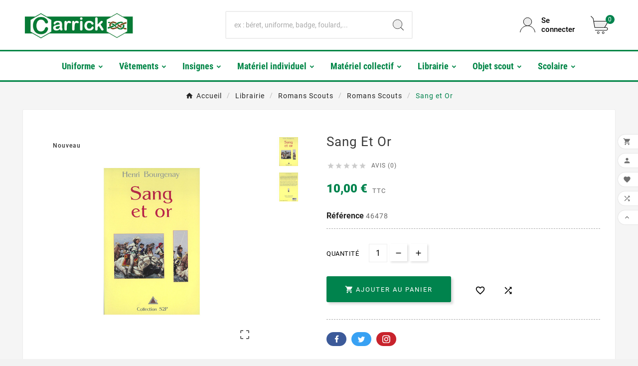

--- FILE ---
content_type: text/html; charset=utf-8
request_url: https://www.carrick.fr/librairie/romans-scouts/romans-scouts/4272-sang-et-or-9782350478616.html
body_size: 20103
content:
<!doctype html><html lang="fr"><head>    <meta charset="utf-8"><meta http-equiv="x-ua-compatible" content="ie=edge"><link rel="canonical" href="https://www.carrick.fr/librairie/romans-scouts/romans-scouts/4272-sang-et-or-9782350478616.html"><script type="application/ld+json">
  {
    "@context": "https://schema.org",
    "@type": "Organization",
    "name" : "Carrick France",
    "url" : "https://www.carrick.fr/",
    "logo": {
      "@type": "ImageObject",
      "url":"https://www.carrick.fr/img/logo-1741173057.jpg"
    }
  }
</script>

<script type="application/ld+json">
  {
    "@context": "https://schema.org",
    "@type": "WebPage",
    "isPartOf": {
      "@type": "WebSite",
      "url":  "https://www.carrick.fr/",
      "name": "Carrick France"
    },
    "name": "Sang et Or - CARRICK France SAS",
    "url":  "https://www.carrick.fr/librairie/romans-scouts/romans-scouts/4272-sang-et-or-9782350478616.html"
  }
</script>


  <script type="application/ld+json">
    {
      "@context": "https://schema.org",
      "@type": "BreadcrumbList",
      "itemListElement": [
                      {
              "@type": "ListItem",
              "position": 1,
              "name": "Accueil",
              "item": "https://www.carrick.fr/"
              },                        {
              "@type": "ListItem",
              "position": 2,
              "name": "Librairie",
              "item": "https://www.carrick.fr/30-librairie"
              },                        {
              "@type": "ListItem",
              "position": 3,
              "name": "Romans Scouts",
              "item": "https://www.carrick.fr/40-romans-scouts"
              },                        {
              "@type": "ListItem",
              "position": 4,
              "name": "Romans Scouts",
              "item": "https://www.carrick.fr/278-romans-scouts"
              },                        {
              "@type": "ListItem",
              "position": 5,
              "name": "Sang et Or",
              "item": "https://www.carrick.fr/librairie/romans-scouts/romans-scouts/4272-sang-et-or-9782350478616.html"
              }            ]
          }
  </script>
<script type="application/ld+json">
  {
    "@context": "https://schema.org/",
    "@type": "Product",
    "name": "Sang et Or",
    "description": "",
    "category": "Romans Scouts",
    "image" :"https://www.carrick.fr/7162-home_default/sang-et-or.jpg",    "sku": "46478",
    "mpn": "46478",
    "gtin13": "9782350478616",    "brand": {
      "@type": "Thing",
      "name": "Carrick France"
    },                        "offers": {
            "@type": "Offer",
            "priceCurrency": "EUR",
            "name": "Sang et Or",
            "price": "10",
            "url": "https://www.carrick.fr/librairie/romans-scouts/romans-scouts/4272-sang-et-or-9782350478616.html",
            "priceValidUntil": "2026-02-05",
                          "image": ["https://www.carrick.fr/7162-large_default/sang-et-or.jpg","https://www.carrick.fr/7163-large_default/sang-et-or.jpg"],
                        "sku": "46478",
            "mpn": "46478",
            "gtin13": "9782350478616",                                    "availability": "https://schema.org/InStock",
            "seller": {
              "@type": "Organization",
              "name": "Carrick France"
            }
          }
                }
</script>

<title>Sang et Or - CARRICK France SAS</title><meta name="description" content=""><meta name="keywords" content=""><link rel="canonical" href="https://www.carrick.fr/librairie/romans-scouts/romans-scouts/4272-sang-et-or-9782350478616.html"><meta property="og:title" content="Sang et Or - CARRICK France SAS" /><meta property="og:description" content="" /><meta property="og:url" content="https://www.carrick.fr/librairie/romans-scouts/romans-scouts/4272-sang-et-or-9782350478616.html" /><meta property="og:site_name" content="Carrick France" /><meta name="viewport" content="width=device-width, initial-scale=1"><link rel="icon" type="image/vnd.microsoft.icon" href="https://www.carrick.fr/img/favicon.ico?1741173057"><link rel="shortcut icon" type="image/x-icon" href="https://www.carrick.fr/img/favicon.ico?1741173057"><link rel="stylesheet" href="https://www.carrick.fr/themes/v1_electron_1/assets/cache/theme-7a70bc32.css" type="text/css" media="all"><style>#header .tv-menu-horizontal ul li.level-1>a {
text-shadow:none !important;
}
.tvsearch-header-display-full .tvheader-search-btn svg circle {
    fill: #ffffff !important;
}
tvcmsdesktop-top-wrapper {
    display: none !important;
}
#footer_sub_menu_store_info .tvfooter-store-link {
    display:none;
}
.tv-header-logo {
    padding: 10px 0 !important;
}
#cart .card.cart-container .input-group .form-control {
    min-width: 50px;
}
.tv-menu-horizontal li.level-1>a {
    text-transform: unset  !important;
}

.tvcmsleftsideofferbanners-one {
text-align:center  !important;
}

#products .page-not-found {
    display: none;
}

.tvall-inner-btn {
    background-color: #00834d !important;
}

@media (min-width: 992px) {
    .tvbanner-hover-wrapper img {
        width: 98% !important;
    }
}


#stores .page-stores .store-picture img {
    max-width: 140px;
    width: 100%;
}
@media (min-width: 992px) {
.tv-header-logo img {
    max-width: 60%;
}
}

.tvcms-header-menu-offer-wrapper {
    background-color: #ffffff !important;
    border-top: 3px solid #008647;
    border-bottom: 3px solid #008647;
}

.tv-menu-horizontal ul li.level-1>a span {
    vertical-align: middle;
    color: #008647;
}

.tv-menu-horizontal li.level-1.parent>a:after {
    color: #008647;
}

.owl-carousel .owl-stage-outer {
    background-color: white;
}

#giftcard_product .content_scene_cat .content_scene_cat_bg {
    background-color: #fff !important;
}

#giftcard_product .content_scene_cat span.category-name {
    color: #00834d;
}

.wk_qo_product_quantity .bootstrap-touchspin .input-group-btn-vertical .bootstrap-touchspin-down, .wk_qo_product_quantity  .bootstrap-touchspin .input-group-btn-vertical .bootstrap-touchspin-up  {
    max-height: 38px;
}

.comment_details ul {
display:none;
}</style><script>var HEADER_LINK = "https:\/\/www.carrick.fr\/quickorder";var HEADER_LINK_TEXT = "Commande rapide";var TVCMSCUSTOMSETTING_BOTTOM_OPTION = "0";var TVCMSCUSTOMSETTING_DARK_MODE_INPUT = "0";var TVCMSCUSTOMSETTING_HOVER_IMG = "1";var TVCMSCUSTOMSETTING_MAIN_MENU_STICKY = "0";var TVCMSCUSTOMSETTING_PRODUCT_PAGE_BOTTOM_STICKY_STATUS = "1";var TVCMSCUSTOMSETTING_VERTICAL_MENU_OPEN = "0";var TVCMSCUSTOMSETTING_WOW_JS = "0";var TVCMSCUSTOMSETTING_iso_code_country = false;var TVCMSFRONTSIDE_THEME_SETTING_SHOW = "0";var ajax_path = "https:\/\/www.carrick.fr\/modules\/tvcmsnewsletterpopup\/ajax.php";var baseDir = "https:\/\/www.carrick.fr\/";var combinations = [];var disabled_combinations = [];var getThemeOptionsLink = "https:\/\/www.carrick.fr\/module\/tvcmsthemeoptions\/default";var gettvcmsbestsellerproductslink = "https:\/\/www.carrick.fr\/module\/tvcmsbestsellerproducts\/default";var gettvcmscategoryproductlink = "https:\/\/www.carrick.fr\/module\/tvcmscategoryproduct\/default";var gettvcmsfeaturedproductslink = "https:\/\/www.carrick.fr\/module\/tvcmsfeaturedproducts\/default";var gettvcmsfooterproductlink = "https:\/\/www.carrick.fr\/module\/tvcmsfooterproduct\/default";var gettvcmsmegamenulink = "https:\/\/www.carrick.fr\/module\/tvcmsmegamenu\/default";var gettvcmsnewproductslink = "https:\/\/www.carrick.fr\/module\/tvcmsnewproducts\/default";var gettvcmsspecialproductslink = "https:\/\/www.carrick.fr\/module\/tvcmsspecialproducts\/default";var gettvcmstabproductslink = "https:\/\/www.carrick.fr\/module\/tvcmstabproducts\/default";var gettvcmsverticalmenulink = "https:\/\/www.carrick.fr\/module\/tvcmsverticalmenu\/default";var prestashop = {"cart":{"products":[],"totals":{"total":{"type":"total","label":"Total","amount":0,"value":"0,00\u00a0\u20ac"},"total_including_tax":{"type":"total","label":"Total TTC","amount":0,"value":"0,00\u00a0\u20ac"},"total_excluding_tax":{"type":"total","label":"Total HT :","amount":0,"value":"0,00\u00a0\u20ac"}},"subtotals":{"products":{"type":"products","label":"Sous-total","amount":0,"value":"0,00\u00a0\u20ac"},"discounts":null,"shipping":{"type":"shipping","label":"Livraison","amount":0,"value":""},"tax":{"type":"tax","label":"Taxes incluses","amount":0,"value":"0,00\u00a0\u20ac"}},"products_count":0,"summary_string":"0 articles","vouchers":{"allowed":1,"added":[]},"discounts":[],"minimalPurchase":0,"minimalPurchaseRequired":""},"currency":{"id":1,"name":"Euro","iso_code":"EUR","iso_code_num":"978","sign":"\u20ac"},"customer":{"lastname":null,"firstname":null,"email":null,"birthday":null,"newsletter":null,"newsletter_date_add":null,"optin":null,"website":null,"company":null,"siret":null,"ape":null,"is_logged":false,"gender":{"type":null,"name":null},"addresses":[]},"country":{"id_zone":1,"id_currency":0,"call_prefix":33,"iso_code":"FR","active":"1","contains_states":"0","need_identification_number":"0","need_zip_code":"1","zip_code_format":"NNNNN","display_tax_label":"1","name":"France M\u00e9tropolitaine","id":8},"language":{"name":"Fran\u00e7ais (French)","iso_code":"fr","locale":"fr-FR","language_code":"fr-fr","active":"1","is_rtl":"0","date_format_lite":"d\/m\/Y","date_format_full":"d\/m\/Y H:i:s","id":1},"page":{"title":"","canonical":"https:\/\/www.carrick.fr\/librairie\/romans-scouts\/romans-scouts\/4272-sang-et-or-9782350478616.html","meta":{"title":"Sang et Or - CARRICK France SAS","description":"","keywords":"","robots":"index"},"page_name":"product","body_classes":{"lang-fr":true,"lang-rtl":false,"country-FR":true,"currency-EUR":true,"layout-full-width":true,"page-product":true,"tax-display-enabled":true,"page-customer-account":false,"product-id-4272":true,"product-Sang et Or":true,"product-id-category-278":true,"product-id-manufacturer-0":true,"product-id-supplier-0":true,"product-available-for-order":true},"admin_notifications":[],"password-policy":{"feedbacks":{"0":"Tr\u00e8s faible","1":"Faible","2":"Moyenne","3":"Fort","4":"Tr\u00e8s fort","Straight rows of keys are easy to guess":"Les suites de touches sur le clavier sont faciles \u00e0 deviner","Short keyboard patterns are easy to guess":"Les mod\u00e8les courts sur le clavier sont faciles \u00e0 deviner.","Use a longer keyboard pattern with more turns":"Utilisez une combinaison de touches plus longue et plus complexe.","Repeats like \"aaa\" are easy to guess":"Les r\u00e9p\u00e9titions (ex. : \"aaa\") sont faciles \u00e0 deviner.","Repeats like \"abcabcabc\" are only slightly harder to guess than \"abc\"":"Les r\u00e9p\u00e9titions (ex. : \"abcabcabc\") sont seulement un peu plus difficiles \u00e0 deviner que \"abc\".","Sequences like abc or 6543 are easy to guess":"Les s\u00e9quences (ex. : abc ou 6543) sont faciles \u00e0 deviner.","Recent years are easy to guess":"Les ann\u00e9es r\u00e9centes sont faciles \u00e0 deviner.","Dates are often easy to guess":"Les dates sont souvent faciles \u00e0 deviner.","This is a top-10 common password":"Ce mot de passe figure parmi les 10 mots de passe les plus courants.","This is a top-100 common password":"Ce mot de passe figure parmi les 100 mots de passe les plus courants.","This is a very common password":"Ceci est un mot de passe tr\u00e8s courant.","This is similar to a commonly used password":"Ce mot de passe est similaire \u00e0 un mot de passe couramment utilis\u00e9.","A word by itself is easy to guess":"Un mot seul est facile \u00e0 deviner.","Names and surnames by themselves are easy to guess":"Les noms et les surnoms seuls sont faciles \u00e0 deviner.","Common names and surnames are easy to guess":"Les noms et les pr\u00e9noms courants sont faciles \u00e0 deviner.","Use a few words, avoid common phrases":"Utilisez quelques mots, \u00e9vitez les phrases courantes.","No need for symbols, digits, or uppercase letters":"Pas besoin de symboles, de chiffres ou de majuscules.","Avoid repeated words and characters":"\u00c9viter de r\u00e9p\u00e9ter les mots et les caract\u00e8res.","Avoid sequences":"\u00c9viter les s\u00e9quences.","Avoid recent years":"\u00c9vitez les ann\u00e9es r\u00e9centes.","Avoid years that are associated with you":"\u00c9vitez les ann\u00e9es qui vous sont associ\u00e9es.","Avoid dates and years that are associated with you":"\u00c9vitez les dates et les ann\u00e9es qui vous sont associ\u00e9es.","Capitalization doesn't help very much":"Les majuscules ne sont pas tr\u00e8s utiles.","All-uppercase is almost as easy to guess as all-lowercase":"Un mot de passe tout en majuscules est presque aussi facile \u00e0 deviner qu'un mot de passe tout en minuscules.","Reversed words aren't much harder to guess":"Les mots invers\u00e9s ne sont pas beaucoup plus difficiles \u00e0 deviner.","Predictable substitutions like '@' instead of 'a' don't help very much":"Les substitutions pr\u00e9visibles comme '\"@\" au lieu de \"a\" n'aident pas beaucoup.","Add another word or two. Uncommon words are better.":"Ajoutez un autre mot ou deux. Pr\u00e9f\u00e9rez les mots peu courants."}}},"shop":{"name":"Carrick France","logo":"https:\/\/www.carrick.fr\/img\/logo-1741173057.jpg","stores_icon":"https:\/\/www.carrick.fr\/img\/carrick-logo_stores-1424256131.gif","favicon":"https:\/\/www.carrick.fr\/img\/favicon.ico"},"core_js_public_path":"\/themes\/","urls":{"base_url":"https:\/\/www.carrick.fr\/","current_url":"https:\/\/www.carrick.fr\/librairie\/romans-scouts\/romans-scouts\/4272-sang-et-or-9782350478616.html","shop_domain_url":"https:\/\/www.carrick.fr","img_ps_url":"https:\/\/www.carrick.fr\/img\/","img_cat_url":"https:\/\/www.carrick.fr\/img\/c\/","img_lang_url":"https:\/\/www.carrick.fr\/img\/l\/","img_prod_url":"https:\/\/www.carrick.fr\/img\/p\/","img_manu_url":"https:\/\/www.carrick.fr\/img\/m\/","img_sup_url":"https:\/\/www.carrick.fr\/img\/su\/","img_ship_url":"https:\/\/www.carrick.fr\/img\/s\/","img_store_url":"https:\/\/www.carrick.fr\/img\/st\/","img_col_url":"https:\/\/www.carrick.fr\/img\/co\/","img_url":"https:\/\/www.carrick.fr\/themes\/v1_electron_1\/assets\/img\/","css_url":"https:\/\/www.carrick.fr\/themes\/v1_electron_1\/assets\/css\/","js_url":"https:\/\/www.carrick.fr\/themes\/v1_electron_1\/assets\/js\/","pic_url":"https:\/\/www.carrick.fr\/upload\/","theme_assets":"https:\/\/www.carrick.fr\/themes\/v1_electron_1\/assets\/","theme_dir":"https:\/\/www.carrick.fr\/themes\/v1_electron_1\/","pages":{"address":"https:\/\/www.carrick.fr\/adresse","addresses":"https:\/\/www.carrick.fr\/adresses","authentication":"https:\/\/www.carrick.fr\/connexion","manufacturer":"https:\/\/www.carrick.fr\/fabricants","cart":"https:\/\/www.carrick.fr\/panier","category":"https:\/\/www.carrick.fr\/index.php?controller=category","cms":"https:\/\/www.carrick.fr\/index.php?controller=cms","contact":"https:\/\/www.carrick.fr\/nous-contacter","discount":"https:\/\/www.carrick.fr\/reduction","guest_tracking":"https:\/\/www.carrick.fr\/suivi-commande-invite","history":"https:\/\/www.carrick.fr\/historique-commandes","identity":"https:\/\/www.carrick.fr\/identite","index":"https:\/\/www.carrick.fr\/","my_account":"https:\/\/www.carrick.fr\/mon-compte","order_confirmation":"https:\/\/www.carrick.fr\/confirmation-commande","order_detail":"https:\/\/www.carrick.fr\/index.php?controller=order-detail","order_follow":"https:\/\/www.carrick.fr\/suivi-commande","order":"https:\/\/www.carrick.fr\/commande","order_return":"https:\/\/www.carrick.fr\/index.php?controller=order-return","order_slip":"https:\/\/www.carrick.fr\/avoirs","pagenotfound":"https:\/\/www.carrick.fr\/page-introuvable","password":"https:\/\/www.carrick.fr\/recuperation-mot-de-passe","pdf_invoice":"https:\/\/www.carrick.fr\/index.php?controller=pdf-invoice","pdf_order_return":"https:\/\/www.carrick.fr\/index.php?controller=pdf-order-return","pdf_order_slip":"https:\/\/www.carrick.fr\/index.php?controller=pdf-order-slip","prices_drop":"https:\/\/www.carrick.fr\/promotions","product":"https:\/\/www.carrick.fr\/index.php?controller=product","registration":"https:\/\/www.carrick.fr\/index.php?controller=registration","search":"https:\/\/www.carrick.fr\/recherche","sitemap":"https:\/\/www.carrick.fr\/plan-site","stores":"https:\/\/www.carrick.fr\/magasins","supplier":"https:\/\/www.carrick.fr\/fournisseur","new_products":"https:\/\/www.carrick.fr\/nouveaux-produits","brands":"https:\/\/www.carrick.fr\/fabricants","register":"https:\/\/www.carrick.fr\/index.php?controller=registration","order_login":"https:\/\/www.carrick.fr\/commande?login=1"},"alternative_langs":[],"actions":{"logout":"https:\/\/www.carrick.fr\/?mylogout="},"no_picture_image":{"bySize":{"side_product_default":{"url":"https:\/\/www.carrick.fr\/img\/p\/fr-default-side_product_default.jpg","width":86,"height":86},"small_default":{"url":"https:\/\/www.carrick.fr\/img\/p\/fr-default-small_default.jpg","width":98,"height":98},"cart_default":{"url":"https:\/\/www.carrick.fr\/img\/p\/fr-default-cart_default.jpg","width":125,"height":125},"add_cart_def":{"url":"https:\/\/www.carrick.fr\/img\/p\/fr-default-add_cart_def.jpg","width":200,"height":200},"home_default":{"url":"https:\/\/www.carrick.fr\/img\/p\/fr-default-home_default.jpg","width":239,"height":239},"medium_default":{"url":"https:\/\/www.carrick.fr\/img\/p\/fr-default-medium_default.jpg","width":452,"height":452},"pd_custom":{"url":"https:\/\/www.carrick.fr\/img\/p\/fr-default-pd_custom.jpg","width":452,"height":452},"pd4_def":{"url":"https:\/\/www.carrick.fr\/img\/p\/fr-default-pd4_def.jpg","width":724,"height":724},"large_default":{"url":"https:\/\/www.carrick.fr\/img\/p\/fr-default-large_default.jpg","width":800,"height":800}},"small":{"url":"https:\/\/www.carrick.fr\/img\/p\/fr-default-side_product_default.jpg","width":86,"height":86},"medium":{"url":"https:\/\/www.carrick.fr\/img\/p\/fr-default-home_default.jpg","width":239,"height":239},"large":{"url":"https:\/\/www.carrick.fr\/img\/p\/fr-default-large_default.jpg","width":800,"height":800},"legend":""}},"configuration":{"display_taxes_label":true,"display_prices_tax_incl":true,"is_catalog":false,"show_prices":true,"opt_in":{"partner":false},"quantity_discount":{"type":"discount","label":"Remise sur prix unitaire"},"voucher_enabled":1,"return_enabled":0},"field_required":[],"breadcrumb":{"links":[{"title":"Accueil","url":"https:\/\/www.carrick.fr\/"},{"title":"Librairie","url":"https:\/\/www.carrick.fr\/30-librairie"},{"title":"Romans Scouts","url":"https:\/\/www.carrick.fr\/40-romans-scouts"},{"title":"Romans Scouts","url":"https:\/\/www.carrick.fr\/278-romans-scouts"},{"title":"Sang et Or","url":"https:\/\/www.carrick.fr\/librairie\/romans-scouts\/romans-scouts\/4272-sang-et-or-9782350478616.html"}],"count":5},"link":{"protocol_link":"https:\/\/","protocol_content":"https:\/\/"},"time":1769003990,"static_token":"345f08d76cf2684ed3a15aa3b0130912","token":"b62591a7a5dc4efe63821f3a22ab0fc6","debug":false};var ps_version = "17";var psr_icon_color = "#F19D76";var static_token = "345f08d76cf2684ed3a15aa3b0130912";var totswitchattribute = {"stock_management":"0","alert_stock":"Produit disponible avec d'autres options."};var tvMainSmartSpeed = "600";var tvcms_base_dir = "https:\/\/www.carrick.fr\/";var tvcms_setting = true;var tvthemename = "v1_electron_1";var wish_link = "https:\/\/www.carrick.fr\/module\/tvcmswishlist\/mywishlist";</script><script async src="https://www.googletagmanager.com/gtag/js?id=G-8KNGDYZPGM"></script>
<script>
  window.dataLayer = window.dataLayer || [];
  function gtag(){dataLayer.push(arguments);}
  gtag('js', new Date());
  gtag(
    'config',
    'G-8KNGDYZPGM',
    {
      'debug_mode':false
                      }
  );
</script>

<!-- Module TvcmsInfiniteScroll for PRODUCTS --><link rel="dns-prefetch" href="https://www.carrick.fr" /><link rel="preconnect" href="https://www.carrick.fr" crossorigin /><link rel="preload" href="https://www.carrick.fr/themes/v1_electron_1/assets/css/570eb83859dc23dd0eec423a49e147fe.woff2" as="font" type="font/woff2" crossorigin /><link rel="preload" href="https://www.carrick.fr/themes/v1_electron_1/assets/css/../fonts/roboto/KFOlCnqEu92Fr1MmYUtfBBc4.woff2" as="font" type="font/woff2" crossorigin /><link rel="preload" href="https://www.carrick.fr/themes/v1_electron_1/assets/css/../fonts/roboto-condensed/ieVl2ZhZI2eCN5jzbjEETS9weq8-19K7DQ.woff2" as="font" type="font/woff2" crossorigin media='(min-width: 992px)' /><link as="style" rel="stylesheet preload" type="text/css" href="https://www.carrick.fr/themes/v1_electron_1/assets/css/material-fonts.css" /><link as="style" rel="stylesheet preload" type="text/css" href="https://www.carrick.fr/themes/v1_electron_1/assets/css/roboto.css" /><link as="style" rel="stylesheet preload" type="text/css" href="https://www.carrick.fr/themes/v1_electron_1/assets/css/roboto-condensed.css" media='(min-width: 992px)' /><meta content="width=device-width, initial-scale=1" name="viewport"><meta property="og:type" content="product"><meta property="og:url" content="https://www.carrick.fr/librairie/romans-scouts/romans-scouts/4272-sang-et-or-9782350478616.html"><meta property="og:title" content="Sang et Or - CARRICK France SAS"><meta property="og:site_name" content="Carrick France"><meta property="og:description" content=""><meta property="og:image" content="https://www.carrick.fr/7162-large_default/sang-et-or.jpg"><meta property="product:pretax_price:amount" content="9.478673"><meta property="product:pretax_price:currency" content="EUR"><meta property="product:price:amount" content="10"><meta property="product:price:currency" content="EUR"><link rel="stylesheet" type="text/css" href="https://www.carrick.fr/themes/v1_electron_1/assets/css//all_theme_custom_1_1.css"></link><!-- END THEME_CONTROL CUSTOM COLOR CSS --></head><body id="product" class="lang-fr country-fr currency-eur layout-full-width page-product tax-display-enabled product-id-4272 product-sang-et-or product-id-category-278 product-id-manufacturer-0 product-id-supplier-0 product-available-for-order text1-light  text2-light"  data-mouse-hover-img='1' data-menu-sticky='0'><main><div class="tv-main-div " ><header id="header">    <style>.tvsearch-header-display-full .tvheader-search-btn svg circle:nth-child(2) {fill: #ededed !important;}#header .tv-myaccount-btn-desktop svg path:nth-child(2){fill: #ededed !important;}#header .tv-cart-icon-main svg g path:nth-child(1){fill: #ededed !important;}</style><div class="tvcmsdesktop-top-header-wrapper header-2" data-header-layout="2"><div class='tvheader-offer-wrapper tvforce-hide'></div><div class='container-fluid tvcmsdesktop-top-second hidden-md-down'><div class="container"><div class="row tvcmsdesktop-top-header-box"><div class='col-lg-4 col-md-4 col-xl-4 col-sm-12 tvcms-header-logo-wrapper'><div class="hidden-sm-down tvcms-header-logo" id="tvcmsdesktop-logo"><div class="tv-header-logo"><a href="https://www.carrick.fr/"><img class="logo img-responsive" src="https://www.carrick.fr/img/logo-1741173057.jpg" alt="Carrick France" height="35" width="201"></a></div></div></div><div class="col-lg-4 col-md-4 col-xl-4 col-sm-12 tvcmsheader-search"><div class='tvcmssearch-wrapper' id="_desktop_search">    <div class="search-widget tvcmsheader-search" data-search-controller-url="//www.carrick.fr/recherche"><div class="tvsearch-top-wrapper"><div class="tvheader-sarch-display"><div class="tvheader-search-display-icon"><div class="tvsearch-open"><svg version="1.1" id="Layer_1" x="0px" y="0px" width="30px" height="30px" viewBox="0 0 30 30" xml:space="preserve"><g><polygon points="29.245,30 21.475,22.32 22.23,21.552 30,29.232  " /><circle style="fill:#FFD741;" cx="13" cy="13" r="12.1" /><circle style="fill:none;stroke:#000000;stroke-miterlimit:10;" cx="13" cy="13" r="12.5" /></g></svg></div><div class="tvsearch-close"><svg version="1.1" id="Layer_1" x="0px" y="0px" width="24px" height="24px" viewBox="0 0 20 20" xml:space="preserve"><g><rect x="9.63" y="-3.82" transform="matrix(0.7064 -0.7078 0.7078 0.7064 -4.1427 10.0132)" width="1" height="27.641"></rect></g><g><rect x="9.63" y="-3.82" transform="matrix(-0.7064 -0.7078 0.7078 -0.7064 9.9859 24.1432)" width="1" height="27.641"></rect></g></svg></div></div></div><div class="tvsearch-header-display-wrappper tvsearch-header-display-full"><form method="get" action="//www.carrick.fr/recherche"><input type="hidden" name="controller" value="search" /><div class="tvheader-top-search"><div class="tvheader-top-search-wrapper-info-box"><input type="text" name="s" class='tvcmssearch-words' placeholder="ex : béret, uniforme, badge, foulard,..." aria-label="Chercher	" autocomplete="off" /></div></div><div class="tvheader-top-search-wrapper"><button type="submit" class="tvheader-search-btn" aria-label="Search"><svg version="1.1" id="Layer_1" x="0px" y="0px" width="22px" height="22px" viewBox="0 0 30 30" xml:space="preserve"><g><polygon points="29.245,30 21.475,22.32 22.23,21.552 30,29.232  " /><circle style="fill:#FFD741;" cx="13" cy="13" r="12.1" /><circle style="fill:none;stroke:#000000;stroke-miterlimit:10;" cx="13" cy="13" r="12.5" /></g></svg></button></div></form><div class='tvsearch-result'></div></div></div></div></div></div><div class="col-lg-4 col-md-4 col-xl-4 col-sm-12 tvcmsheader-nav-right"><div class="tv-contact-account-cart-wrapper"><div id='tvcmsdesktop-account-button'><div class="tv-header-account tv-account-wrapper tvcms-header-myaccount"><button class="btn-unstyle tv-myaccount-btn tv-myaccount-btn-desktop" name="User Icon" aria-label="User Icon"><svg version="1.1" id="Layer_1" x="0px" y="0px" width="31.377px" height="30.938px" viewBox="0 0 31.377 30.938" xml:space="preserve"><g><path style="fill:none;stroke:#000000;stroke-width:0.6;stroke-miterlimit:10;" d="M15.666,17.321c7.626,0,13.904,5.812,14.837,13.316h0.525c-1.253-8.325-7.642-13.6-15.341-13.6c-7.698,0-14.088,5.274-15.339,13.6h0.48C1.764,23.134,8.041,17.321,15.666,17.321z"></path><path style="fill:#FFD742;" d="M15.688,16.992c-4.494,0-8.15-3.654-8.15-8.148c0-4.497,3.656-8.152,8.15-8.152c4.497,0,8.15,3.655,8.15,8.152C23.839,13.338,20.186,16.992,15.688,16.992"></path><circle style="fill:none;stroke:#000000;stroke-miterlimit:10;" cx="15.689" cy="8.838" r="8.338"></circle></g></svg><span>Se connecter</span></button><ul class="dropdown-menu tv-account-dropdown tv-dropdown"><li class="tvcms-signin"><div id="tvcmsdesktop-user-info" class="tvcms-header-sign user-info tvheader-sign"><a href="https://www.carrick.fr/mon-compte" class="tvhedaer-sign-btn" title="Log into your customer account" rel="nofollow"><i class="material-icons">&#xe7fd;</i><span class="tvhedaer-sign-span">Mon compte</span></a></div></li><li class="ttvcms-wishlist-icon"><script>var wishlistProductsIds='';var baseDir ='https://www.carrick.fr/';var static_token='345f08d76cf2684ed3a15aa3b0130912';var isLogged ='';var loggin_required='Vous devez être connecté pour gérer votre liste de souhaits.	';var deleted_wishlist ='The Wishlist was successfully deleted.';var default_wishlist ='The Default wishlist was set successfully.';var added_to_wishlist ='Vous devez être connecté pour gérer votre liste de souhaits.	';var mywishlist_url='https://www.carrick.fr/module/tvcmswishlist/mywishlist';var isLoggedWishlist=false;</script><div id="_desktop_wishtlistTop" class="pull-right tvcmsdesktop-view-wishlist"><a class="wishtlist_top tvdesktop-wishlist" href="https://www.carrick.fr/module/tvcmswishlist/mywishlist"><div class="tvwishlist-icon"><i class='material-icons'>&#xe87d;</i></div><div class="tvwishlist-name"><span>liste de souhaits</span><span class="cart-wishlist-number tvwishlist-number">(0	)</span></div></a></div></li><li class="tvheader-compare"><div class="tvcmsdesktop-view-compare"><a class="link_wishlist tvdesktop-view-compare tvcmscount-compare-product" href="https://www.carrick.fr/module/tvcmsproductcompare/productcomparelist" title="Product Compare"><div class="tvdesktop-compare-icon"><i class='material-icons'>&#xe043;</i></div><div class="tvdesktop-view-compare-name"> comparer  <span class="count-product">(0)</span></div></a></div></li><li class="tvheader-language"></li><li class="tvheader-currency"></li></ul></div></div><div id="_desktop_cart_manage" class="tvcms-header-cart"><div id="_desktop_cart"><div class="blockcart cart-preview inactive tv-header-cart" data-refresh-url="//www.carrick.fr/module/ps_shoppingcart/ajax"><div class="tvheader-cart-wrapper "><div class='tvheader-cart-btn-wrapper'><a rel="nofollow" href="JavaScript:void(0);" data-url='//www.carrick.fr/panier?action=show' title='Panier'><div class="tvcart-icon-text-wrapper"><div class="tv-cart-icon tvheader-right-icon tv-cart-icon-main"><svg version="1.1" id="Layer_1" x="0px" y="0px" width="36px" height="36.289px" viewBox="0 0 36 36.289" xml:space="preserve"><g><path style="fill:#FFD741;" d="M6.266,11.058h28.609l-6.657,11.975H8.019C8.019,23.033,5.582,12.35,6.266,11.058"></path><path d="M9.174,29.448c-0.29,0-0.525-0.235-0.525-0.523c0-0.291,0.236-0.528,0.525-0.528h22.059c1.223,0,2.217-0.995,2.217-2.218c0-1.224-0.994-2.22-2.217-2.22H8.193c-0.257,0-0.475-0.183-0.517-0.435L4.537,5.223L0.25,0.992c-0.101-0.098-0.157-0.229-0.16-0.37C0.088,0.483,0.142,0.351,0.241,0.248C0.339,0.146,0.473,0.09,0.615,0.09c0.14,0,0.268,0.052,0.37,0.149l4.396,4.286c0.081,0.078,0.133,0.177,0.151,0.287l0.914,5.322h28.938c0.188,0,0.361,0.101,0.454,0.264c0.095,0.163,0.094,0.364-0.001,0.526L28.88,22.907h2.354c1.803,0,3.27,1.468,3.27,3.271c0,1.803-1.467,3.27-3.27,3.27H9.174z M8.637,22.907h18.912l6.922-11.721H6.626L8.637,22.907z"></path><ellipse style="fill:none;stroke:#000000;stroke-linejoin:round;stroke-miterlimit:10;" cx="15.269" cy="33.8" rx="1.934" ry="1.963"></ellipse><ellipse style="fill:none;stroke:#000000;stroke-linejoin:round;stroke-miterlimit:10;" cx="25.147" cy="33.8" rx="1.934" ry="1.963"></ellipse></g></svg></div><div class="tv-cart-cart-inner"><span class="cart-products-count">0</span></div></div></a></div><div class="ttvcmscart-show-dropdown-right"><div class="ttvcart-no-product"><div class="ttvcart-close-title-count tdclose-btn-wrap"><button class="ttvclose-cart"></button><div class="ttvcart-top-title"><h4>Panier</h4></div><div class="ttvcart-counter"><span class="ttvcart-products-count">0</span></div></div></div></div><!-- Start DropDown header cart --></div></div></div></div></div></div></div></div></div><div class="tvcms-header-menu-offer-wrapper tvcmsheader-sticky"><div class="position-static tvcms-header-menu"><div class='tvcmsmain-menu-wrapper container'><div id='tvdesktop-megamenu'><div class="container_tv_megamenu"><div id="tv-menu-horizontal" class="tv-menu-horizontal clearfix"><ul class="menu-content"><li class="tvmega-menu-title">Menu</li><li class="level-1 parent "><a href="https://www.carrick.fr/72-uniforme"><span>Uniforme</span></a></li><li class="level-1 parent "><a href="https://www.carrick.fr/3-carrick-c-est-chic-"><span>Vêtements</span></a></li><li class="level-1 parent "><a href="https://www.carrick.fr/20-insignes"><span>Insignes</span></a></li><li class="level-1 parent "><a href="https://www.carrick.fr/46-materiel-individuel"><span>Matériel individuel</span></a></li><li class="level-1 parent "><a href="https://www.carrick.fr/41-materiel-collectif"><span>Matériel collectif</span></a></li><li class="level-1 parent "><a href="https://www.carrick.fr/30-librairie"><span>Librairie</span></a></li><li class="level-1 parent "><a href="https://www.carrick.fr/54-objet-scout"><span>Objet scout</span></a></li><li class="level-1 parent "><a href="https://www.carrick.fr/69-scolaire"><span>Scolaire</span></a></li></ul></div></div></div></div><div class="tvcmsdesktop-contact tvforce-hide"><div id="_desktop_contact_link" class=""><div id="contact-link"><a href="tel:02 38 92 05 93"><i class='material-icons'>&#xe0b0;</i><span>02 38 92 05 93</span></a></div></div>    <div class="wk_quick_order_nav_link" style="margin: 15px;display: inline-block">
        <a href="https://www.carrick.fr/quickorder">Commande rapide</a>
    </div>

</div></div></div></div>
    <div id='tvcms-mobile-view-header' class="hidden-lg-up tvheader-mobile-layout mh2 mobile-header-2" data-header-mobile-layout="2"><div class="tvcmsmobile-top-wrapper"><div class='tvmobileheader-offer-wrapper col-sm-12'></div></div><div class="tvcmsheader-sticky"><div class='tvcmsmobile-header-search-logo-wrapper '><div class="tvcmsmobile-header-menu col-md-1 col-sm-1"><div class="tvmobile-sliderbar-btn"><a href="Javascript:void(0);" title=""><i class='material-icons'>&#xe5d2;</i></a></div><div class="tvmobile-slidebar"><div class="tvmobile-dropdown-close"><a href="Javascript:void(0);"><i class='material-icons'>&#xe14c;</i></a></div><div id='tvmobile-megamenu'></div><div class="tvcmsmobile-contact"></div><div id='tvmobile-lang'></div><div id='tvmobile-curr'></div></div><div class="modal-backdrop-menu"></div></div><div class="tvcmsmobile-header-logo-right-wrapper col-md-7 col-sm-7"><div id='tvcmsmobile-header-logo'></div></div><div class="tvcmsmobile-header-search col-md-4 col-sm-4"><div class="tvmobile-search-icon"><div class="tvheader-sarch-display"><div class="tvheader-search-display-icon"><div class="tvsearch-open"><svg version="1.1" id="Layer_1" x="0px" y="0px" width="30px" height="30px" viewBox="0 0 30 30" style="enable-background:new 0 0 30 30;" xml:space="preserve"><g><polygon points="29.245,30 21.475,22.32 22.23,21.552 30,29.232  " /><circle style="fill:#FFD741;" cx="13" cy="13" r="12.1" /><circle style="fill:none;stroke:#000000;stroke-miterlimit:10;" cx="13" cy="13" r="12.5" /></g></svg></div><div class="tvsearch-close"><svg version="1.1" id="Layer_1" x="0px" y="0px" width="24px" height="24px" viewBox="0 0 20 20" xml:space="preserve"><g><rect x="9.63" y="-3.82" transform="matrix(0.7064 -0.7078 0.7078 0.7064 -4.1427 10.0132)" width="1" height="27.641"></rect></g><g><rect x="9.63" y="-3.82" transform="matrix(-0.7064 -0.7078 0.7078 -0.7064 9.9859 24.1432)" width="1" height="27.641"></rect></g></svg></div></div></div></div><div id="tvcmsmobile-account-button"></div><div id="tvmobile-cart"></div></div></div><div id="tvcmsmobile-search"></div></div></div></header><aside id="notifications"><div class="container"></div></aside><div id="wrapper"><div class="container  tv-left-layout"><nav data-depth="5" class="breadcrumb"><ol itemscope itemtype="http://schema.org/BreadcrumbList"><li itemprop="itemListElement" itemscope itemtype="http://schema.org/ListItem"><a itemprop="item" href="https://www.carrick.fr/"><span itemprop="name">Accueil</span></a><meta itemprop="position" content="1"></li><li itemprop="itemListElement" itemscope itemtype="http://schema.org/ListItem"><a itemprop="item" href="https://www.carrick.fr/30-librairie"><span itemprop="name">Librairie</span></a><meta itemprop="position" content="2"></li><li itemprop="itemListElement" itemscope itemtype="http://schema.org/ListItem"><a itemprop="item" href="https://www.carrick.fr/40-romans-scouts"><span itemprop="name">Romans Scouts</span></a><meta itemprop="position" content="3"></li><li itemprop="itemListElement" itemscope itemtype="http://schema.org/ListItem"><a itemprop="item" href="https://www.carrick.fr/278-romans-scouts"><span itemprop="name">Romans Scouts</span></a><meta itemprop="position" content="4"></li><li itemprop="itemListElement" itemscope itemtype="http://schema.org/ListItem"><a itemprop="item" href="https://www.carrick.fr/librairie/romans-scouts/romans-scouts/4272-sang-et-or-9782350478616.html"><span itemprop="name">Sang et Or</span></a><meta itemprop="position" content="5"></li></ol></nav>
<div class="row"><div id="content-wrapper" class="col-sm-12"><div id="main" itemscope itemtype="https://schema.org/Product"><meta itemprop="url" content="https://www.carrick.fr/librairie/romans-scouts/romans-scouts/4272-sang-et-or-9782350478616.html"><div class="tvproduct-page-wrapper"><div class="tvprduct-image-info-wrapper clearfix row product-1" data-product-layout="1">    <div class="col-md-6 tv-product-page-image"><div class="page-contents product-1" id="content"><div class="images-container"><div class="product-cover col-xl-10 col-sm-9"><div class="tvproduct-image-slider"><ul class="tvproduct-flags tvproduct-online-new-wrapper"><li class="product-flag new">Nouveau</li></ul><ul class="tvproduct-flags tvproduct-sale-pack-wrapper"></ul><img class="js-qv-product-cover" src="https://www.carrick.fr/7162-large_default/sang-et-or.jpg" height="800" width="800" alt="Sang et Or" title="Sang et Or" itemprop="image" loading="lazy"><div class="layer" data-toggle="modal" data-target="#product-modal"><i class='material-icons'>&#xe3c2;</i></div></div></div><div class="tvvertical-slider col-xl-2 col-sm-3"><div class="product-images"><div class="tvcmsVerticalSlider item"><picture><source srcset="https://www.carrick.fr/7162-medium_default/sang-et-or.jpg" media="(max-width: 768px)"><img src="https://www.carrick.fr/7162-side_product_default/sang-et-or.jpg" class="thumb js-thumb  selected " data-image-medium-src="https://www.carrick.fr/7162-medium_default/sang-et-or.jpg" data-image-large-src="https://www.carrick.fr/7162-large_default/sang-et-or.jpg" alt="Sang et Or" title="Sang et Or" itemprop="image" height="86" width="86" loading="lazy"></picture></div><div class="tvcmsVerticalSlider item"><picture><source srcset="https://www.carrick.fr/7163-medium_default/sang-et-or.jpg" media="(max-width: 768px)"><img src="https://www.carrick.fr/7163-side_product_default/sang-et-or.jpg" class="thumb js-thumb " data-image-medium-src="https://www.carrick.fr/7163-medium_default/sang-et-or.jpg" data-image-large-src="https://www.carrick.fr/7163-large_default/sang-et-or.jpg" alt="Sang et Or" title="Sang et Or" itemprop="image" height="86" width="86" loading="lazy"></picture></div></div><div class="arrows js-arrowsxx"><i class="tvvertical-slider-next material-icons arrow-up js-arrow-up">&#xE316;</i><i class="tvvertical-slider-pre material-icons arrow-down js-arrow-down">&#xE313;</i></div></div></div></div></div><div class="col-md-6 tv-product-page-content"><div class="tvproduct-title-brandimage" itemprop="itemReviewed" itemscope itemtype="http://schema.org/Thing"><h1 class="h1" itemprop="name">Sang et Or</h1><div class="tvcms-product-brand-logo"></div></div><div class="tvall-product-star-icon"><div class="star_content"><div class="star"><i class='material-icons'>&#xe838;</i> </div><div class="star"><i class='material-icons'>&#xe838;</i> </div><div class="star"><i class='material-icons'>&#xe838;</i> </div><div class="star"><i class='material-icons'>&#xe838;</i> </div><div class="star"><i class='material-icons'>&#xe838;</i> </div></div><div class='tvall-product-review'>Avis&nbsp;(0)</div></div><div class="product-prices"><div class="product-price h5 " itemprop="offers" itemscope itemtype="https://schema.org/Offer"><link itemprop="availability" href="https://schema.org/InStock" /><meta itemprop="priceCurrency" content="EUR"><div class="current-price"><span class="price" itemprop="price" content="10">10,00 €</span></div><div class="tvproduct-tax-label">TTC</div></div><div class="tax-shipping-delivery-label"><span></span></div></div><div class="tab-pane" id="product-details" data-product="{&quot;id_shop_default&quot;:1,&quot;id_manufacturer&quot;:0,&quot;id_supplier&quot;:0,&quot;reference&quot;:&quot;46478&quot;,&quot;is_virtual&quot;:&quot;0&quot;,&quot;delivery_in_stock&quot;:&quot;&quot;,&quot;delivery_out_stock&quot;:&quot;&quot;,&quot;id_category_default&quot;:278,&quot;on_sale&quot;:&quot;0&quot;,&quot;online_only&quot;:&quot;0&quot;,&quot;ecotax&quot;:0,&quot;minimal_quantity&quot;:1,&quot;low_stock_threshold&quot;:0,&quot;low_stock_alert&quot;:&quot;0&quot;,&quot;price&quot;:&quot;10,00\u00a0\u20ac&quot;,&quot;unity&quot;:&quot;&quot;,&quot;unit_price&quot;:&quot;&quot;,&quot;unit_price_ratio&quot;:0,&quot;additional_shipping_cost&quot;:&quot;0.000000&quot;,&quot;customizable&quot;:0,&quot;text_fields&quot;:0,&quot;uploadable_files&quot;:0,&quot;active&quot;:&quot;1&quot;,&quot;redirect_type&quot;:&quot;default&quot;,&quot;id_type_redirected&quot;:0,&quot;available_for_order&quot;:&quot;1&quot;,&quot;available_date&quot;:&quot;0000-00-00&quot;,&quot;show_condition&quot;:&quot;0&quot;,&quot;condition&quot;:&quot;new&quot;,&quot;show_price&quot;:&quot;1&quot;,&quot;indexed&quot;:&quot;1&quot;,&quot;visibility&quot;:&quot;both&quot;,&quot;cache_default_attribute&quot;:0,&quot;advanced_stock_management&quot;:&quot;0&quot;,&quot;date_add&quot;:&quot;2023-09-15 15:08:49&quot;,&quot;date_upd&quot;:&quot;2024-02-19 17:51:58&quot;,&quot;pack_stock_type&quot;:0,&quot;meta_description&quot;:&quot;&quot;,&quot;meta_keywords&quot;:&quot;&quot;,&quot;meta_title&quot;:&quot;Sang et Or - CARRICK France SAS&quot;,&quot;link_rewrite&quot;:&quot;sang-et-or&quot;,&quot;name&quot;:&quot;Sang et Or&quot;,&quot;description&quot;:&quot;&lt;div&gt;&lt;\/div&gt;\n&lt;div&gt;&lt;\/div&gt;\n&lt;div&gt;&lt;\/div&gt;\n&lt;div&gt;&lt;span style=\&quot;color:rgb(45,55,72);font-family:&#039;-apple-system&#039;, BlinkMacSystemFont, &#039;Segoe UI&#039;, Roboto, &#039;Oxygen-Sans&#039;, Ubuntu, Cantarell, &#039;Helvetica Neue&#039;, sans-serif, &#039;Apple Color Emoji&#039;, &#039;Segoe UI Emoji&#039;, &#039;Segoe UI Symbol&#039;;font-size:17px;\&quot;&gt;Les \u00a0\u00bbMaquisards du roi\u00a0\u00bb, ainsi pourrait s\u2019appeler ce roman palpitant dans lequel sept jeunes chouans sont entra\u00een\u00e9s dans la plus fantastique des aventures. Engag\u00e9s volontaires dans les troupes vend\u00e9ennes insurg\u00e9es contre les \u00a0\u00bbBleus\u00a0\u00bb r\u00e9publicains, ils forment bient\u00f4t, par leur audace et leur bravoure, un groupe \u00e0 cheval que l\u2019on craint dans les batailles, les embuscades, les combats \u2026&lt;\/span&gt;&lt;br style=\&quot;color:rgb(45,55,72);font-family:&#039;-apple-system&#039;, BlinkMacSystemFont, &#039;Segoe UI&#039;, Roboto, &#039;Oxygen-Sans&#039;, Ubuntu, Cantarell, &#039;Helvetica Neue&#039;, sans-serif, &#039;Apple Color Emoji&#039;, &#039;Segoe UI Emoji&#039;, &#039;Segoe UI Symbol&#039;;font-size:17px;\&quot; \/&gt;&lt;span style=\&quot;color:rgb(45,55,72);font-family:&#039;-apple-system&#039;, BlinkMacSystemFont, &#039;Segoe UI&#039;, Roboto, &#039;Oxygen-Sans&#039;, Ubuntu, Cantarell, &#039;Helvetica Neue&#039;, sans-serif, &#039;Apple Color Emoji&#039;, &#039;Segoe UI Emoji&#039;, &#039;Segoe UI Symbol&#039;;font-size:17px;\&quot;&gt;Sortiront-ils indemnes de ces combats, nul ne le sait. Mais s\u2019ils en r\u00e9chappent, Etienne, le jeune chef de cette bande \u2013 Jean-Marie, son ami \u2013 Philippe, son cousin, ancien page \u00e0 Versailles \u2013 Yves et Florent, les deux jeunes paysans \u2013 Gilles, le gar\u00e7on fier et hardi, et Louis, le benjamin discret et efficace, en seront plus forts d\u2019une amiti\u00e9 neuve et solide, forg\u00e9e \u00e0 travers les dangers travers\u00e9s.&lt;\/span&gt;&lt;\/div&gt;\n&lt;div&gt;\u00a0 \u00a0 \u00a0 \u00a0 \u00a0 \u00a0 \u00a0 \u00a0 \u00a0 \u00a0 \u00a0 \u00a0 \u00a0 \u00a0 \u00a0 \u00a0 \u00a0 \u00a0 \u00a0 \u00a0 \u00a0 \u00a0 \u00a0 \u00a0 \u00a0 \u00a0 \u00a0 \u00a0 \u00a0 \u00a0 \u00a0 \u00a0 \u00a0 \u00a0 \u00a0 \u00a0 \u00a0 \u00a0 \u00a0 \u00a0 \u00a0 \u00a0 \u00a0 \u00a0 \u00a0 \u00a0 \u00a0&lt;\/div&gt;\n&lt;p&gt;&lt;strong&gt;Auteur\u00a0&lt;\/strong&gt;:Henri Bourgenay&lt;\/p&gt;\n&lt;p&gt;&lt;strong&gt;Nombre de pages\u00a0&lt;\/strong&gt;: 215&lt;\/p&gt;\n&lt;p&gt;&lt;strong&gt;Age\u00a0:&lt;\/strong&gt; 12 ans et +&lt;\/p&gt;&quot;,&quot;description_short&quot;:&quot;&quot;,&quot;available_now&quot;:&quot;&quot;,&quot;available_later&quot;:&quot;&quot;,&quot;id&quot;:4272,&quot;id_product&quot;:4272,&quot;out_of_stock&quot;:0,&quot;new&quot;:1,&quot;id_product_attribute&quot;:0,&quot;quantity_wanted&quot;:1,&quot;extraContent&quot;:[],&quot;allow_oosp&quot;:true,&quot;category&quot;:&quot;romans-scouts&quot;,&quot;category_name&quot;:&quot;Romans Scouts&quot;,&quot;link&quot;:&quot;https:\/\/www.carrick.fr\/librairie\/romans-scouts\/romans-scouts\/4272-sang-et-or-9782350478616.html&quot;,&quot;manufacturer_name&quot;:null,&quot;attribute_price&quot;:0,&quot;price_tax_exc&quot;:9.478673,&quot;price_without_reduction&quot;:10,&quot;reduction&quot;:0,&quot;specific_prices&quot;:[],&quot;quantity&quot;:-13,&quot;quantity_all_versions&quot;:-13,&quot;id_image&quot;:&quot;fr-default&quot;,&quot;features&quot;:[],&quot;attachments&quot;:[],&quot;virtual&quot;:0,&quot;pack&quot;:0,&quot;packItems&quot;:[],&quot;nopackprice&quot;:0,&quot;customization_required&quot;:false,&quot;rate&quot;:5.5,&quot;tax_name&quot;:&quot;TVA FR 5.5%&quot;,&quot;ecotax_rate&quot;:0,&quot;customizations&quot;:{&quot;fields&quot;:[]},&quot;id_customization&quot;:0,&quot;is_customizable&quot;:false,&quot;show_quantities&quot;:false,&quot;quantity_label&quot;:&quot;Article&quot;,&quot;quantity_discounts&quot;:[],&quot;customer_group_discount&quot;:0,&quot;images&quot;:[{&quot;cover&quot;:1,&quot;id_image&quot;:7162,&quot;legend&quot;:&quot;Sang et Or&quot;,&quot;position&quot;:1,&quot;bySize&quot;:{&quot;side_product_default&quot;:{&quot;url&quot;:&quot;https:\/\/www.carrick.fr\/7162-side_product_default\/sang-et-or.jpg&quot;,&quot;width&quot;:86,&quot;height&quot;:86,&quot;sources&quot;:{&quot;jpg&quot;:&quot;https:\/\/www.carrick.fr\/7162-side_product_default\/sang-et-or.jpg&quot;}},&quot;small_default&quot;:{&quot;url&quot;:&quot;https:\/\/www.carrick.fr\/7162-small_default\/sang-et-or.jpg&quot;,&quot;width&quot;:98,&quot;height&quot;:98,&quot;sources&quot;:{&quot;jpg&quot;:&quot;https:\/\/www.carrick.fr\/7162-small_default\/sang-et-or.jpg&quot;}},&quot;cart_default&quot;:{&quot;url&quot;:&quot;https:\/\/www.carrick.fr\/7162-cart_default\/sang-et-or.jpg&quot;,&quot;width&quot;:125,&quot;height&quot;:125,&quot;sources&quot;:{&quot;jpg&quot;:&quot;https:\/\/www.carrick.fr\/7162-cart_default\/sang-et-or.jpg&quot;}},&quot;add_cart_def&quot;:{&quot;url&quot;:&quot;https:\/\/www.carrick.fr\/7162-add_cart_def\/sang-et-or.jpg&quot;,&quot;width&quot;:200,&quot;height&quot;:200,&quot;sources&quot;:{&quot;jpg&quot;:&quot;https:\/\/www.carrick.fr\/7162-add_cart_def\/sang-et-or.jpg&quot;}},&quot;home_default&quot;:{&quot;url&quot;:&quot;https:\/\/www.carrick.fr\/7162-home_default\/sang-et-or.jpg&quot;,&quot;width&quot;:239,&quot;height&quot;:239,&quot;sources&quot;:{&quot;jpg&quot;:&quot;https:\/\/www.carrick.fr\/7162-home_default\/sang-et-or.jpg&quot;}},&quot;medium_default&quot;:{&quot;url&quot;:&quot;https:\/\/www.carrick.fr\/7162-medium_default\/sang-et-or.jpg&quot;,&quot;width&quot;:452,&quot;height&quot;:452,&quot;sources&quot;:{&quot;jpg&quot;:&quot;https:\/\/www.carrick.fr\/7162-medium_default\/sang-et-or.jpg&quot;}},&quot;pd_custom&quot;:{&quot;url&quot;:&quot;https:\/\/www.carrick.fr\/7162-pd_custom\/sang-et-or.jpg&quot;,&quot;width&quot;:452,&quot;height&quot;:452,&quot;sources&quot;:{&quot;jpg&quot;:&quot;https:\/\/www.carrick.fr\/7162-pd_custom\/sang-et-or.jpg&quot;}},&quot;pd4_def&quot;:{&quot;url&quot;:&quot;https:\/\/www.carrick.fr\/7162-pd4_def\/sang-et-or.jpg&quot;,&quot;width&quot;:724,&quot;height&quot;:724,&quot;sources&quot;:{&quot;jpg&quot;:&quot;https:\/\/www.carrick.fr\/7162-pd4_def\/sang-et-or.jpg&quot;}},&quot;large_default&quot;:{&quot;url&quot;:&quot;https:\/\/www.carrick.fr\/7162-large_default\/sang-et-or.jpg&quot;,&quot;width&quot;:800,&quot;height&quot;:800,&quot;sources&quot;:{&quot;jpg&quot;:&quot;https:\/\/www.carrick.fr\/7162-large_default\/sang-et-or.jpg&quot;}}},&quot;small&quot;:{&quot;url&quot;:&quot;https:\/\/www.carrick.fr\/7162-side_product_default\/sang-et-or.jpg&quot;,&quot;width&quot;:86,&quot;height&quot;:86,&quot;sources&quot;:{&quot;jpg&quot;:&quot;https:\/\/www.carrick.fr\/7162-side_product_default\/sang-et-or.jpg&quot;}},&quot;medium&quot;:{&quot;url&quot;:&quot;https:\/\/www.carrick.fr\/7162-home_default\/sang-et-or.jpg&quot;,&quot;width&quot;:239,&quot;height&quot;:239,&quot;sources&quot;:{&quot;jpg&quot;:&quot;https:\/\/www.carrick.fr\/7162-home_default\/sang-et-or.jpg&quot;}},&quot;large&quot;:{&quot;url&quot;:&quot;https:\/\/www.carrick.fr\/7162-large_default\/sang-et-or.jpg&quot;,&quot;width&quot;:800,&quot;height&quot;:800,&quot;sources&quot;:{&quot;jpg&quot;:&quot;https:\/\/www.carrick.fr\/7162-large_default\/sang-et-or.jpg&quot;}},&quot;associatedVariants&quot;:[]},{&quot;cover&quot;:null,&quot;id_image&quot;:7163,&quot;legend&quot;:&quot;Sang et Or&quot;,&quot;position&quot;:2,&quot;bySize&quot;:{&quot;side_product_default&quot;:{&quot;url&quot;:&quot;https:\/\/www.carrick.fr\/7163-side_product_default\/sang-et-or.jpg&quot;,&quot;width&quot;:86,&quot;height&quot;:86,&quot;sources&quot;:{&quot;jpg&quot;:&quot;https:\/\/www.carrick.fr\/7163-side_product_default\/sang-et-or.jpg&quot;}},&quot;small_default&quot;:{&quot;url&quot;:&quot;https:\/\/www.carrick.fr\/7163-small_default\/sang-et-or.jpg&quot;,&quot;width&quot;:98,&quot;height&quot;:98,&quot;sources&quot;:{&quot;jpg&quot;:&quot;https:\/\/www.carrick.fr\/7163-small_default\/sang-et-or.jpg&quot;}},&quot;cart_default&quot;:{&quot;url&quot;:&quot;https:\/\/www.carrick.fr\/7163-cart_default\/sang-et-or.jpg&quot;,&quot;width&quot;:125,&quot;height&quot;:125,&quot;sources&quot;:{&quot;jpg&quot;:&quot;https:\/\/www.carrick.fr\/7163-cart_default\/sang-et-or.jpg&quot;}},&quot;add_cart_def&quot;:{&quot;url&quot;:&quot;https:\/\/www.carrick.fr\/7163-add_cart_def\/sang-et-or.jpg&quot;,&quot;width&quot;:200,&quot;height&quot;:200,&quot;sources&quot;:{&quot;jpg&quot;:&quot;https:\/\/www.carrick.fr\/7163-add_cart_def\/sang-et-or.jpg&quot;}},&quot;home_default&quot;:{&quot;url&quot;:&quot;https:\/\/www.carrick.fr\/7163-home_default\/sang-et-or.jpg&quot;,&quot;width&quot;:239,&quot;height&quot;:239,&quot;sources&quot;:{&quot;jpg&quot;:&quot;https:\/\/www.carrick.fr\/7163-home_default\/sang-et-or.jpg&quot;}},&quot;medium_default&quot;:{&quot;url&quot;:&quot;https:\/\/www.carrick.fr\/7163-medium_default\/sang-et-or.jpg&quot;,&quot;width&quot;:452,&quot;height&quot;:452,&quot;sources&quot;:{&quot;jpg&quot;:&quot;https:\/\/www.carrick.fr\/7163-medium_default\/sang-et-or.jpg&quot;}},&quot;pd_custom&quot;:{&quot;url&quot;:&quot;https:\/\/www.carrick.fr\/7163-pd_custom\/sang-et-or.jpg&quot;,&quot;width&quot;:452,&quot;height&quot;:452,&quot;sources&quot;:{&quot;jpg&quot;:&quot;https:\/\/www.carrick.fr\/7163-pd_custom\/sang-et-or.jpg&quot;}},&quot;pd4_def&quot;:{&quot;url&quot;:&quot;https:\/\/www.carrick.fr\/7163-pd4_def\/sang-et-or.jpg&quot;,&quot;width&quot;:724,&quot;height&quot;:724,&quot;sources&quot;:{&quot;jpg&quot;:&quot;https:\/\/www.carrick.fr\/7163-pd4_def\/sang-et-or.jpg&quot;}},&quot;large_default&quot;:{&quot;url&quot;:&quot;https:\/\/www.carrick.fr\/7163-large_default\/sang-et-or.jpg&quot;,&quot;width&quot;:800,&quot;height&quot;:800,&quot;sources&quot;:{&quot;jpg&quot;:&quot;https:\/\/www.carrick.fr\/7163-large_default\/sang-et-or.jpg&quot;}}},&quot;small&quot;:{&quot;url&quot;:&quot;https:\/\/www.carrick.fr\/7163-side_product_default\/sang-et-or.jpg&quot;,&quot;width&quot;:86,&quot;height&quot;:86,&quot;sources&quot;:{&quot;jpg&quot;:&quot;https:\/\/www.carrick.fr\/7163-side_product_default\/sang-et-or.jpg&quot;}},&quot;medium&quot;:{&quot;url&quot;:&quot;https:\/\/www.carrick.fr\/7163-home_default\/sang-et-or.jpg&quot;,&quot;width&quot;:239,&quot;height&quot;:239,&quot;sources&quot;:{&quot;jpg&quot;:&quot;https:\/\/www.carrick.fr\/7163-home_default\/sang-et-or.jpg&quot;}},&quot;large&quot;:{&quot;url&quot;:&quot;https:\/\/www.carrick.fr\/7163-large_default\/sang-et-or.jpg&quot;,&quot;width&quot;:800,&quot;height&quot;:800,&quot;sources&quot;:{&quot;jpg&quot;:&quot;https:\/\/www.carrick.fr\/7163-large_default\/sang-et-or.jpg&quot;}},&quot;associatedVariants&quot;:[]}],&quot;cover&quot;:{&quot;cover&quot;:1,&quot;id_image&quot;:7162,&quot;legend&quot;:&quot;Sang et Or&quot;,&quot;position&quot;:1,&quot;bySize&quot;:{&quot;side_product_default&quot;:{&quot;url&quot;:&quot;https:\/\/www.carrick.fr\/7162-side_product_default\/sang-et-or.jpg&quot;,&quot;width&quot;:86,&quot;height&quot;:86,&quot;sources&quot;:{&quot;jpg&quot;:&quot;https:\/\/www.carrick.fr\/7162-side_product_default\/sang-et-or.jpg&quot;}},&quot;small_default&quot;:{&quot;url&quot;:&quot;https:\/\/www.carrick.fr\/7162-small_default\/sang-et-or.jpg&quot;,&quot;width&quot;:98,&quot;height&quot;:98,&quot;sources&quot;:{&quot;jpg&quot;:&quot;https:\/\/www.carrick.fr\/7162-small_default\/sang-et-or.jpg&quot;}},&quot;cart_default&quot;:{&quot;url&quot;:&quot;https:\/\/www.carrick.fr\/7162-cart_default\/sang-et-or.jpg&quot;,&quot;width&quot;:125,&quot;height&quot;:125,&quot;sources&quot;:{&quot;jpg&quot;:&quot;https:\/\/www.carrick.fr\/7162-cart_default\/sang-et-or.jpg&quot;}},&quot;add_cart_def&quot;:{&quot;url&quot;:&quot;https:\/\/www.carrick.fr\/7162-add_cart_def\/sang-et-or.jpg&quot;,&quot;width&quot;:200,&quot;height&quot;:200,&quot;sources&quot;:{&quot;jpg&quot;:&quot;https:\/\/www.carrick.fr\/7162-add_cart_def\/sang-et-or.jpg&quot;}},&quot;home_default&quot;:{&quot;url&quot;:&quot;https:\/\/www.carrick.fr\/7162-home_default\/sang-et-or.jpg&quot;,&quot;width&quot;:239,&quot;height&quot;:239,&quot;sources&quot;:{&quot;jpg&quot;:&quot;https:\/\/www.carrick.fr\/7162-home_default\/sang-et-or.jpg&quot;}},&quot;medium_default&quot;:{&quot;url&quot;:&quot;https:\/\/www.carrick.fr\/7162-medium_default\/sang-et-or.jpg&quot;,&quot;width&quot;:452,&quot;height&quot;:452,&quot;sources&quot;:{&quot;jpg&quot;:&quot;https:\/\/www.carrick.fr\/7162-medium_default\/sang-et-or.jpg&quot;}},&quot;pd_custom&quot;:{&quot;url&quot;:&quot;https:\/\/www.carrick.fr\/7162-pd_custom\/sang-et-or.jpg&quot;,&quot;width&quot;:452,&quot;height&quot;:452,&quot;sources&quot;:{&quot;jpg&quot;:&quot;https:\/\/www.carrick.fr\/7162-pd_custom\/sang-et-or.jpg&quot;}},&quot;pd4_def&quot;:{&quot;url&quot;:&quot;https:\/\/www.carrick.fr\/7162-pd4_def\/sang-et-or.jpg&quot;,&quot;width&quot;:724,&quot;height&quot;:724,&quot;sources&quot;:{&quot;jpg&quot;:&quot;https:\/\/www.carrick.fr\/7162-pd4_def\/sang-et-or.jpg&quot;}},&quot;large_default&quot;:{&quot;url&quot;:&quot;https:\/\/www.carrick.fr\/7162-large_default\/sang-et-or.jpg&quot;,&quot;width&quot;:800,&quot;height&quot;:800,&quot;sources&quot;:{&quot;jpg&quot;:&quot;https:\/\/www.carrick.fr\/7162-large_default\/sang-et-or.jpg&quot;}}},&quot;small&quot;:{&quot;url&quot;:&quot;https:\/\/www.carrick.fr\/7162-side_product_default\/sang-et-or.jpg&quot;,&quot;width&quot;:86,&quot;height&quot;:86,&quot;sources&quot;:{&quot;jpg&quot;:&quot;https:\/\/www.carrick.fr\/7162-side_product_default\/sang-et-or.jpg&quot;}},&quot;medium&quot;:{&quot;url&quot;:&quot;https:\/\/www.carrick.fr\/7162-home_default\/sang-et-or.jpg&quot;,&quot;width&quot;:239,&quot;height&quot;:239,&quot;sources&quot;:{&quot;jpg&quot;:&quot;https:\/\/www.carrick.fr\/7162-home_default\/sang-et-or.jpg&quot;}},&quot;large&quot;:{&quot;url&quot;:&quot;https:\/\/www.carrick.fr\/7162-large_default\/sang-et-or.jpg&quot;,&quot;width&quot;:800,&quot;height&quot;:800,&quot;sources&quot;:{&quot;jpg&quot;:&quot;https:\/\/www.carrick.fr\/7162-large_default\/sang-et-or.jpg&quot;}},&quot;associatedVariants&quot;:[]},&quot;has_discount&quot;:false,&quot;discount_type&quot;:null,&quot;discount_percentage&quot;:null,&quot;discount_percentage_absolute&quot;:null,&quot;discount_amount&quot;:null,&quot;discount_amount_to_display&quot;:null,&quot;price_amount&quot;:10,&quot;unit_price_full&quot;:&quot;&quot;,&quot;show_availability&quot;:false,&quot;availability_message&quot;:null,&quot;availability_date&quot;:null,&quot;availability&quot;:null}"role="tabpanel"><div class="product-reference"><label class="label">Référence </label><span itemprop="sku">46478</span></div><br/><div class="product-out-of-stock"></div></div>
<div class="product-information tvproduct-special-desc"><div class="product-actions"><form action="https://www.carrick.fr/panier" method="post" id="add-to-cart-or-refresh"><input type="hidden" name="token" value="345f08d76cf2684ed3a15aa3b0130912"><input type="hidden" name="id_product" value="4272" id="product_page_product_id"><input type="hidden" name="id_customization" value="0" id="product_customization_id"><div class="product-add-to-cart"><div class="product-quantity"><span class="control-label">Quantité</span><div class="qty"><input type="text" name="qty" id="quantity_wanted" value="1" class="input-group" min="1" aria-label="Quantité"></div></div><div class='tvwishlist-compare-wrapper-page add tv-product-page-add-to-cart-wrapper'><div class="tvcart-btn-model"><button class="tvall-inner-btn add-to-cart " data-button-action="add-to-cart" type="submit" > <i class="material-icons shopping-cart">&#xE547;</i><span>Ajouter au panier</span></button></div><div class="tvproduct-wishlist-compare"><div class="tvproduct-wishlist"><input type="hidden" class="wishlist_prod_id" value="4272"><a href="#" class="tvquick-view-popup-wishlist wishlist_button" onclick="WishlistCart('wishlist_block_list', 'add', '4272', $('#idCombination').val(), 1, 1); return false;" rel="nofollow" data-toggle="tvtooltip" data-placement="top" data-html="true" title="Ajouter à la liste de souhaits"><div class="panel-product-line panel-product-actions tvproduct-wishlist-icon"><i class='material-icons'>&#xe87e;</i></div></a></div><div class="tvcompare-wrapper product_id_4272"><div class="product_id_4272"><button class="btn btn-unstyle tvcmsproduct-compare-btn" data-product-id='4272' data-comp-val='add' data-toggle="tvtooltip" data-placement="top" data-html="true" data-original-title="Add to Wishlist" title="Ajouter à la comparaison"><i class='material-icons remove hide'>&#xe15c;</i><i class='material-icons add '>&#xe043;</i></button></div></div></div><div class="tvproduct-stock-social"><div class="product-additional-info"><div class="social-icon"><ul><li class="facebook icon-black"><a href="https://www.facebook.com/sharer.php?u=https%3A%2F%2Fwww.carrick.fr%2Flibrairie%2Fromans-scouts%2Fromans-scouts%2F4272-sang-et-or-9782350478616.html" class="text-hide" title="Facebook" rel="noreferrer">Facebook</a></li><li class="twitter icon-black"><a href="https://twitter.com/intent/tweet?text=Sang+et+Or%20https%3A%2F%2Fwww.carrick.fr%2Flibrairie%2Fromans-scouts%2Fromans-scouts%2F4272-sang-et-or-9782350478616.html" class="text-hide" title="Twitter" rel="noreferrer">Twitter</a></li><li class="pinterest icon-black"><a href="https://www.pinterest.com/pin/create/button/?media=https%3A%2F%2Fwww.carrick.fr%2F7162%2Fsang-et-or.jpg&amp;url=https%3A%2F%2Fwww.carrick.fr%2Flibrairie%2Fromans-scouts%2Fromans-scouts%2F4272-sang-et-or-9782350478616.html" class="text-hide" title="Pinterest" rel="noreferrer">Pinterest</a></li></ul></div></div></div></div></div><div class="tvproduct-size-custom"><a class="open-comment-form btn btn-unstyle" href="#new_comment_form"><i class="tvcustom-icons"></i><span>Donnez votre avis</span></a><div id="tvcmssizechart-popup" class="cms-description"></div></div>
</form></div></div><div id="block-reassurance"><ul><li><div class="block-reassurance-item" ><img class="svg" src="/modules/blockreassurance/views/img//reassurance/pack1/thumb.svg" alt="Produit en stock" height="25px" width="25px" loading="lazy"><span class="block-title" style="color:#000000;">Produit en stock</span></div></li><li><div class="block-reassurance-item" ><img class="svg" src="/modules/blockreassurance/views/img//reassurance/pack1/local-shipping.svg" alt="Livraison sous 3 à 5 jours" height="25px" width="25px" loading="lazy"><span class="block-title" style="color:#000000;">Livraison sous 3 à 5 jours</span></div></li><li><div class="block-reassurance-item" ><img class="svg" src="/modules/blockreassurance/views/img//reassurance/pack1/loop.svg" alt="Retour - échange sous 15 jours dans son emballage d&#039;origine" height="25px" width="25px" loading="lazy"><span class="block-title" style="color:#000000;">Retour - échange sous 15 jours dans son emballage d&#039;origine</span></div></li></ul><div class="clearfix"></div></div>
</div></div>
<div class="tabs tvproduct-description-tab clearfix"><ul class="nav nav-tabs" role="tablist"><li class="nav-item" role="presentation"><a class="nav-link active" data-toggle="tab" href="#description" role="tab" aria-controls="description"  aria-selected="true" > La description </a></li><li class="nav-item" role="presentation"><a class="nav-link" role="presentation" data-toggle="tab" href="#tvcmsproductCommentsBlock" aria-controls="tvcmsproductCommentsBlock">Avis</a></li></ul><div class="tab-content clearfix" id="tab-content"><div class="tab-pane fade in  active " id="description" role="tabpanel"><div class="product-description cms-description"><div></div>
<div></div>
<div></div>
<div><span style="color:rgb(45,55,72);font-family:'-apple-system', BlinkMacSystemFont, 'Segoe UI', Roboto, 'Oxygen-Sans', Ubuntu, Cantarell, 'Helvetica Neue', sans-serif, 'Apple Color Emoji', 'Segoe UI Emoji', 'Segoe UI Symbol';font-size:17px;">Les  »Maquisards du roi », ainsi pourrait s’appeler ce roman palpitant dans lequel sept jeunes chouans sont entraînés dans la plus fantastique des aventures. Engagés volontaires dans les troupes vendéennes insurgées contre les  »Bleus » républicains, ils forment bientôt, par leur audace et leur bravoure, un groupe à cheval que l’on craint dans les batailles, les embuscades, les combats …</span><br style="color:rgb(45,55,72);font-family:'-apple-system', BlinkMacSystemFont, 'Segoe UI', Roboto, 'Oxygen-Sans', Ubuntu, Cantarell, 'Helvetica Neue', sans-serif, 'Apple Color Emoji', 'Segoe UI Emoji', 'Segoe UI Symbol';font-size:17px;" /><span style="color:rgb(45,55,72);font-family:'-apple-system', BlinkMacSystemFont, 'Segoe UI', Roboto, 'Oxygen-Sans', Ubuntu, Cantarell, 'Helvetica Neue', sans-serif, 'Apple Color Emoji', 'Segoe UI Emoji', 'Segoe UI Symbol';font-size:17px;">Sortiront-ils indemnes de ces combats, nul ne le sait. Mais s’ils en réchappent, Etienne, le jeune chef de cette bande – Jean-Marie, son ami – Philippe, son cousin, ancien page à Versailles – Yves et Florent, les deux jeunes paysans – Gilles, le garçon fier et hardi, et Louis, le benjamin discret et efficace, en seront plus forts d’une amitié neuve et solide, forgée à travers les dangers traversés.</span></div>
<div>                                                                                             </div>
<p><strong>Auteur </strong>:Henri Bourgenay</p>
<p><strong>Nombre de pages </strong>: 215</p>
<p><strong>Age :</strong> 12 ans et +</p></div></div><div class="tab-pane" id="product-details" data-product="{&quot;id_shop_default&quot;:1,&quot;id_manufacturer&quot;:0,&quot;id_supplier&quot;:0,&quot;reference&quot;:&quot;46478&quot;,&quot;is_virtual&quot;:&quot;0&quot;,&quot;delivery_in_stock&quot;:&quot;&quot;,&quot;delivery_out_stock&quot;:&quot;&quot;,&quot;id_category_default&quot;:278,&quot;on_sale&quot;:&quot;0&quot;,&quot;online_only&quot;:&quot;0&quot;,&quot;ecotax&quot;:0,&quot;minimal_quantity&quot;:1,&quot;low_stock_threshold&quot;:0,&quot;low_stock_alert&quot;:&quot;0&quot;,&quot;price&quot;:&quot;10,00\u00a0\u20ac&quot;,&quot;unity&quot;:&quot;&quot;,&quot;unit_price&quot;:&quot;&quot;,&quot;unit_price_ratio&quot;:0,&quot;additional_shipping_cost&quot;:&quot;0.000000&quot;,&quot;customizable&quot;:0,&quot;text_fields&quot;:0,&quot;uploadable_files&quot;:0,&quot;active&quot;:&quot;1&quot;,&quot;redirect_type&quot;:&quot;default&quot;,&quot;id_type_redirected&quot;:0,&quot;available_for_order&quot;:&quot;1&quot;,&quot;available_date&quot;:&quot;0000-00-00&quot;,&quot;show_condition&quot;:&quot;0&quot;,&quot;condition&quot;:&quot;new&quot;,&quot;show_price&quot;:&quot;1&quot;,&quot;indexed&quot;:&quot;1&quot;,&quot;visibility&quot;:&quot;both&quot;,&quot;cache_default_attribute&quot;:0,&quot;advanced_stock_management&quot;:&quot;0&quot;,&quot;date_add&quot;:&quot;2023-09-15 15:08:49&quot;,&quot;date_upd&quot;:&quot;2024-02-19 17:51:58&quot;,&quot;pack_stock_type&quot;:0,&quot;meta_description&quot;:&quot;&quot;,&quot;meta_keywords&quot;:&quot;&quot;,&quot;meta_title&quot;:&quot;Sang et Or - CARRICK France SAS&quot;,&quot;link_rewrite&quot;:&quot;sang-et-or&quot;,&quot;name&quot;:&quot;Sang et Or&quot;,&quot;description&quot;:&quot;&lt;div&gt;&lt;\/div&gt;\n&lt;div&gt;&lt;\/div&gt;\n&lt;div&gt;&lt;\/div&gt;\n&lt;div&gt;&lt;span style=\&quot;color:rgb(45,55,72);font-family:&#039;-apple-system&#039;, BlinkMacSystemFont, &#039;Segoe UI&#039;, Roboto, &#039;Oxygen-Sans&#039;, Ubuntu, Cantarell, &#039;Helvetica Neue&#039;, sans-serif, &#039;Apple Color Emoji&#039;, &#039;Segoe UI Emoji&#039;, &#039;Segoe UI Symbol&#039;;font-size:17px;\&quot;&gt;Les \u00a0\u00bbMaquisards du roi\u00a0\u00bb, ainsi pourrait s\u2019appeler ce roman palpitant dans lequel sept jeunes chouans sont entra\u00een\u00e9s dans la plus fantastique des aventures. Engag\u00e9s volontaires dans les troupes vend\u00e9ennes insurg\u00e9es contre les \u00a0\u00bbBleus\u00a0\u00bb r\u00e9publicains, ils forment bient\u00f4t, par leur audace et leur bravoure, un groupe \u00e0 cheval que l\u2019on craint dans les batailles, les embuscades, les combats \u2026&lt;\/span&gt;&lt;br style=\&quot;color:rgb(45,55,72);font-family:&#039;-apple-system&#039;, BlinkMacSystemFont, &#039;Segoe UI&#039;, Roboto, &#039;Oxygen-Sans&#039;, Ubuntu, Cantarell, &#039;Helvetica Neue&#039;, sans-serif, &#039;Apple Color Emoji&#039;, &#039;Segoe UI Emoji&#039;, &#039;Segoe UI Symbol&#039;;font-size:17px;\&quot; \/&gt;&lt;span style=\&quot;color:rgb(45,55,72);font-family:&#039;-apple-system&#039;, BlinkMacSystemFont, &#039;Segoe UI&#039;, Roboto, &#039;Oxygen-Sans&#039;, Ubuntu, Cantarell, &#039;Helvetica Neue&#039;, sans-serif, &#039;Apple Color Emoji&#039;, &#039;Segoe UI Emoji&#039;, &#039;Segoe UI Symbol&#039;;font-size:17px;\&quot;&gt;Sortiront-ils indemnes de ces combats, nul ne le sait. Mais s\u2019ils en r\u00e9chappent, Etienne, le jeune chef de cette bande \u2013 Jean-Marie, son ami \u2013 Philippe, son cousin, ancien page \u00e0 Versailles \u2013 Yves et Florent, les deux jeunes paysans \u2013 Gilles, le gar\u00e7on fier et hardi, et Louis, le benjamin discret et efficace, en seront plus forts d\u2019une amiti\u00e9 neuve et solide, forg\u00e9e \u00e0 travers les dangers travers\u00e9s.&lt;\/span&gt;&lt;\/div&gt;\n&lt;div&gt;\u00a0 \u00a0 \u00a0 \u00a0 \u00a0 \u00a0 \u00a0 \u00a0 \u00a0 \u00a0 \u00a0 \u00a0 \u00a0 \u00a0 \u00a0 \u00a0 \u00a0 \u00a0 \u00a0 \u00a0 \u00a0 \u00a0 \u00a0 \u00a0 \u00a0 \u00a0 \u00a0 \u00a0 \u00a0 \u00a0 \u00a0 \u00a0 \u00a0 \u00a0 \u00a0 \u00a0 \u00a0 \u00a0 \u00a0 \u00a0 \u00a0 \u00a0 \u00a0 \u00a0 \u00a0 \u00a0 \u00a0&lt;\/div&gt;\n&lt;p&gt;&lt;strong&gt;Auteur\u00a0&lt;\/strong&gt;:Henri Bourgenay&lt;\/p&gt;\n&lt;p&gt;&lt;strong&gt;Nombre de pages\u00a0&lt;\/strong&gt;: 215&lt;\/p&gt;\n&lt;p&gt;&lt;strong&gt;Age\u00a0:&lt;\/strong&gt; 12 ans et +&lt;\/p&gt;&quot;,&quot;description_short&quot;:&quot;&quot;,&quot;available_now&quot;:&quot;&quot;,&quot;available_later&quot;:&quot;&quot;,&quot;id&quot;:4272,&quot;id_product&quot;:4272,&quot;out_of_stock&quot;:0,&quot;new&quot;:1,&quot;id_product_attribute&quot;:0,&quot;quantity_wanted&quot;:1,&quot;extraContent&quot;:[],&quot;allow_oosp&quot;:true,&quot;category&quot;:&quot;romans-scouts&quot;,&quot;category_name&quot;:&quot;Romans Scouts&quot;,&quot;link&quot;:&quot;https:\/\/www.carrick.fr\/librairie\/romans-scouts\/romans-scouts\/4272-sang-et-or-9782350478616.html&quot;,&quot;manufacturer_name&quot;:null,&quot;attribute_price&quot;:0,&quot;price_tax_exc&quot;:9.478673,&quot;price_without_reduction&quot;:10,&quot;reduction&quot;:0,&quot;specific_prices&quot;:[],&quot;quantity&quot;:-13,&quot;quantity_all_versions&quot;:-13,&quot;id_image&quot;:&quot;fr-default&quot;,&quot;features&quot;:[],&quot;attachments&quot;:[],&quot;virtual&quot;:0,&quot;pack&quot;:0,&quot;packItems&quot;:[],&quot;nopackprice&quot;:0,&quot;customization_required&quot;:false,&quot;rate&quot;:5.5,&quot;tax_name&quot;:&quot;TVA FR 5.5%&quot;,&quot;ecotax_rate&quot;:0,&quot;customizations&quot;:{&quot;fields&quot;:[]},&quot;id_customization&quot;:0,&quot;is_customizable&quot;:false,&quot;show_quantities&quot;:false,&quot;quantity_label&quot;:&quot;Article&quot;,&quot;quantity_discounts&quot;:[],&quot;customer_group_discount&quot;:0,&quot;images&quot;:[{&quot;cover&quot;:1,&quot;id_image&quot;:7162,&quot;legend&quot;:&quot;Sang et Or&quot;,&quot;position&quot;:1,&quot;bySize&quot;:{&quot;side_product_default&quot;:{&quot;url&quot;:&quot;https:\/\/www.carrick.fr\/7162-side_product_default\/sang-et-or.jpg&quot;,&quot;width&quot;:86,&quot;height&quot;:86,&quot;sources&quot;:{&quot;jpg&quot;:&quot;https:\/\/www.carrick.fr\/7162-side_product_default\/sang-et-or.jpg&quot;}},&quot;small_default&quot;:{&quot;url&quot;:&quot;https:\/\/www.carrick.fr\/7162-small_default\/sang-et-or.jpg&quot;,&quot;width&quot;:98,&quot;height&quot;:98,&quot;sources&quot;:{&quot;jpg&quot;:&quot;https:\/\/www.carrick.fr\/7162-small_default\/sang-et-or.jpg&quot;}},&quot;cart_default&quot;:{&quot;url&quot;:&quot;https:\/\/www.carrick.fr\/7162-cart_default\/sang-et-or.jpg&quot;,&quot;width&quot;:125,&quot;height&quot;:125,&quot;sources&quot;:{&quot;jpg&quot;:&quot;https:\/\/www.carrick.fr\/7162-cart_default\/sang-et-or.jpg&quot;}},&quot;add_cart_def&quot;:{&quot;url&quot;:&quot;https:\/\/www.carrick.fr\/7162-add_cart_def\/sang-et-or.jpg&quot;,&quot;width&quot;:200,&quot;height&quot;:200,&quot;sources&quot;:{&quot;jpg&quot;:&quot;https:\/\/www.carrick.fr\/7162-add_cart_def\/sang-et-or.jpg&quot;}},&quot;home_default&quot;:{&quot;url&quot;:&quot;https:\/\/www.carrick.fr\/7162-home_default\/sang-et-or.jpg&quot;,&quot;width&quot;:239,&quot;height&quot;:239,&quot;sources&quot;:{&quot;jpg&quot;:&quot;https:\/\/www.carrick.fr\/7162-home_default\/sang-et-or.jpg&quot;}},&quot;medium_default&quot;:{&quot;url&quot;:&quot;https:\/\/www.carrick.fr\/7162-medium_default\/sang-et-or.jpg&quot;,&quot;width&quot;:452,&quot;height&quot;:452,&quot;sources&quot;:{&quot;jpg&quot;:&quot;https:\/\/www.carrick.fr\/7162-medium_default\/sang-et-or.jpg&quot;}},&quot;pd_custom&quot;:{&quot;url&quot;:&quot;https:\/\/www.carrick.fr\/7162-pd_custom\/sang-et-or.jpg&quot;,&quot;width&quot;:452,&quot;height&quot;:452,&quot;sources&quot;:{&quot;jpg&quot;:&quot;https:\/\/www.carrick.fr\/7162-pd_custom\/sang-et-or.jpg&quot;}},&quot;pd4_def&quot;:{&quot;url&quot;:&quot;https:\/\/www.carrick.fr\/7162-pd4_def\/sang-et-or.jpg&quot;,&quot;width&quot;:724,&quot;height&quot;:724,&quot;sources&quot;:{&quot;jpg&quot;:&quot;https:\/\/www.carrick.fr\/7162-pd4_def\/sang-et-or.jpg&quot;}},&quot;large_default&quot;:{&quot;url&quot;:&quot;https:\/\/www.carrick.fr\/7162-large_default\/sang-et-or.jpg&quot;,&quot;width&quot;:800,&quot;height&quot;:800,&quot;sources&quot;:{&quot;jpg&quot;:&quot;https:\/\/www.carrick.fr\/7162-large_default\/sang-et-or.jpg&quot;}}},&quot;small&quot;:{&quot;url&quot;:&quot;https:\/\/www.carrick.fr\/7162-side_product_default\/sang-et-or.jpg&quot;,&quot;width&quot;:86,&quot;height&quot;:86,&quot;sources&quot;:{&quot;jpg&quot;:&quot;https:\/\/www.carrick.fr\/7162-side_product_default\/sang-et-or.jpg&quot;}},&quot;medium&quot;:{&quot;url&quot;:&quot;https:\/\/www.carrick.fr\/7162-home_default\/sang-et-or.jpg&quot;,&quot;width&quot;:239,&quot;height&quot;:239,&quot;sources&quot;:{&quot;jpg&quot;:&quot;https:\/\/www.carrick.fr\/7162-home_default\/sang-et-or.jpg&quot;}},&quot;large&quot;:{&quot;url&quot;:&quot;https:\/\/www.carrick.fr\/7162-large_default\/sang-et-or.jpg&quot;,&quot;width&quot;:800,&quot;height&quot;:800,&quot;sources&quot;:{&quot;jpg&quot;:&quot;https:\/\/www.carrick.fr\/7162-large_default\/sang-et-or.jpg&quot;}},&quot;associatedVariants&quot;:[]},{&quot;cover&quot;:null,&quot;id_image&quot;:7163,&quot;legend&quot;:&quot;Sang et Or&quot;,&quot;position&quot;:2,&quot;bySize&quot;:{&quot;side_product_default&quot;:{&quot;url&quot;:&quot;https:\/\/www.carrick.fr\/7163-side_product_default\/sang-et-or.jpg&quot;,&quot;width&quot;:86,&quot;height&quot;:86,&quot;sources&quot;:{&quot;jpg&quot;:&quot;https:\/\/www.carrick.fr\/7163-side_product_default\/sang-et-or.jpg&quot;}},&quot;small_default&quot;:{&quot;url&quot;:&quot;https:\/\/www.carrick.fr\/7163-small_default\/sang-et-or.jpg&quot;,&quot;width&quot;:98,&quot;height&quot;:98,&quot;sources&quot;:{&quot;jpg&quot;:&quot;https:\/\/www.carrick.fr\/7163-small_default\/sang-et-or.jpg&quot;}},&quot;cart_default&quot;:{&quot;url&quot;:&quot;https:\/\/www.carrick.fr\/7163-cart_default\/sang-et-or.jpg&quot;,&quot;width&quot;:125,&quot;height&quot;:125,&quot;sources&quot;:{&quot;jpg&quot;:&quot;https:\/\/www.carrick.fr\/7163-cart_default\/sang-et-or.jpg&quot;}},&quot;add_cart_def&quot;:{&quot;url&quot;:&quot;https:\/\/www.carrick.fr\/7163-add_cart_def\/sang-et-or.jpg&quot;,&quot;width&quot;:200,&quot;height&quot;:200,&quot;sources&quot;:{&quot;jpg&quot;:&quot;https:\/\/www.carrick.fr\/7163-add_cart_def\/sang-et-or.jpg&quot;}},&quot;home_default&quot;:{&quot;url&quot;:&quot;https:\/\/www.carrick.fr\/7163-home_default\/sang-et-or.jpg&quot;,&quot;width&quot;:239,&quot;height&quot;:239,&quot;sources&quot;:{&quot;jpg&quot;:&quot;https:\/\/www.carrick.fr\/7163-home_default\/sang-et-or.jpg&quot;}},&quot;medium_default&quot;:{&quot;url&quot;:&quot;https:\/\/www.carrick.fr\/7163-medium_default\/sang-et-or.jpg&quot;,&quot;width&quot;:452,&quot;height&quot;:452,&quot;sources&quot;:{&quot;jpg&quot;:&quot;https:\/\/www.carrick.fr\/7163-medium_default\/sang-et-or.jpg&quot;}},&quot;pd_custom&quot;:{&quot;url&quot;:&quot;https:\/\/www.carrick.fr\/7163-pd_custom\/sang-et-or.jpg&quot;,&quot;width&quot;:452,&quot;height&quot;:452,&quot;sources&quot;:{&quot;jpg&quot;:&quot;https:\/\/www.carrick.fr\/7163-pd_custom\/sang-et-or.jpg&quot;}},&quot;pd4_def&quot;:{&quot;url&quot;:&quot;https:\/\/www.carrick.fr\/7163-pd4_def\/sang-et-or.jpg&quot;,&quot;width&quot;:724,&quot;height&quot;:724,&quot;sources&quot;:{&quot;jpg&quot;:&quot;https:\/\/www.carrick.fr\/7163-pd4_def\/sang-et-or.jpg&quot;}},&quot;large_default&quot;:{&quot;url&quot;:&quot;https:\/\/www.carrick.fr\/7163-large_default\/sang-et-or.jpg&quot;,&quot;width&quot;:800,&quot;height&quot;:800,&quot;sources&quot;:{&quot;jpg&quot;:&quot;https:\/\/www.carrick.fr\/7163-large_default\/sang-et-or.jpg&quot;}}},&quot;small&quot;:{&quot;url&quot;:&quot;https:\/\/www.carrick.fr\/7163-side_product_default\/sang-et-or.jpg&quot;,&quot;width&quot;:86,&quot;height&quot;:86,&quot;sources&quot;:{&quot;jpg&quot;:&quot;https:\/\/www.carrick.fr\/7163-side_product_default\/sang-et-or.jpg&quot;}},&quot;medium&quot;:{&quot;url&quot;:&quot;https:\/\/www.carrick.fr\/7163-home_default\/sang-et-or.jpg&quot;,&quot;width&quot;:239,&quot;height&quot;:239,&quot;sources&quot;:{&quot;jpg&quot;:&quot;https:\/\/www.carrick.fr\/7163-home_default\/sang-et-or.jpg&quot;}},&quot;large&quot;:{&quot;url&quot;:&quot;https:\/\/www.carrick.fr\/7163-large_default\/sang-et-or.jpg&quot;,&quot;width&quot;:800,&quot;height&quot;:800,&quot;sources&quot;:{&quot;jpg&quot;:&quot;https:\/\/www.carrick.fr\/7163-large_default\/sang-et-or.jpg&quot;}},&quot;associatedVariants&quot;:[]}],&quot;cover&quot;:{&quot;cover&quot;:1,&quot;id_image&quot;:7162,&quot;legend&quot;:&quot;Sang et Or&quot;,&quot;position&quot;:1,&quot;bySize&quot;:{&quot;side_product_default&quot;:{&quot;url&quot;:&quot;https:\/\/www.carrick.fr\/7162-side_product_default\/sang-et-or.jpg&quot;,&quot;width&quot;:86,&quot;height&quot;:86,&quot;sources&quot;:{&quot;jpg&quot;:&quot;https:\/\/www.carrick.fr\/7162-side_product_default\/sang-et-or.jpg&quot;}},&quot;small_default&quot;:{&quot;url&quot;:&quot;https:\/\/www.carrick.fr\/7162-small_default\/sang-et-or.jpg&quot;,&quot;width&quot;:98,&quot;height&quot;:98,&quot;sources&quot;:{&quot;jpg&quot;:&quot;https:\/\/www.carrick.fr\/7162-small_default\/sang-et-or.jpg&quot;}},&quot;cart_default&quot;:{&quot;url&quot;:&quot;https:\/\/www.carrick.fr\/7162-cart_default\/sang-et-or.jpg&quot;,&quot;width&quot;:125,&quot;height&quot;:125,&quot;sources&quot;:{&quot;jpg&quot;:&quot;https:\/\/www.carrick.fr\/7162-cart_default\/sang-et-or.jpg&quot;}},&quot;add_cart_def&quot;:{&quot;url&quot;:&quot;https:\/\/www.carrick.fr\/7162-add_cart_def\/sang-et-or.jpg&quot;,&quot;width&quot;:200,&quot;height&quot;:200,&quot;sources&quot;:{&quot;jpg&quot;:&quot;https:\/\/www.carrick.fr\/7162-add_cart_def\/sang-et-or.jpg&quot;}},&quot;home_default&quot;:{&quot;url&quot;:&quot;https:\/\/www.carrick.fr\/7162-home_default\/sang-et-or.jpg&quot;,&quot;width&quot;:239,&quot;height&quot;:239,&quot;sources&quot;:{&quot;jpg&quot;:&quot;https:\/\/www.carrick.fr\/7162-home_default\/sang-et-or.jpg&quot;}},&quot;medium_default&quot;:{&quot;url&quot;:&quot;https:\/\/www.carrick.fr\/7162-medium_default\/sang-et-or.jpg&quot;,&quot;width&quot;:452,&quot;height&quot;:452,&quot;sources&quot;:{&quot;jpg&quot;:&quot;https:\/\/www.carrick.fr\/7162-medium_default\/sang-et-or.jpg&quot;}},&quot;pd_custom&quot;:{&quot;url&quot;:&quot;https:\/\/www.carrick.fr\/7162-pd_custom\/sang-et-or.jpg&quot;,&quot;width&quot;:452,&quot;height&quot;:452,&quot;sources&quot;:{&quot;jpg&quot;:&quot;https:\/\/www.carrick.fr\/7162-pd_custom\/sang-et-or.jpg&quot;}},&quot;pd4_def&quot;:{&quot;url&quot;:&quot;https:\/\/www.carrick.fr\/7162-pd4_def\/sang-et-or.jpg&quot;,&quot;width&quot;:724,&quot;height&quot;:724,&quot;sources&quot;:{&quot;jpg&quot;:&quot;https:\/\/www.carrick.fr\/7162-pd4_def\/sang-et-or.jpg&quot;}},&quot;large_default&quot;:{&quot;url&quot;:&quot;https:\/\/www.carrick.fr\/7162-large_default\/sang-et-or.jpg&quot;,&quot;width&quot;:800,&quot;height&quot;:800,&quot;sources&quot;:{&quot;jpg&quot;:&quot;https:\/\/www.carrick.fr\/7162-large_default\/sang-et-or.jpg&quot;}}},&quot;small&quot;:{&quot;url&quot;:&quot;https:\/\/www.carrick.fr\/7162-side_product_default\/sang-et-or.jpg&quot;,&quot;width&quot;:86,&quot;height&quot;:86,&quot;sources&quot;:{&quot;jpg&quot;:&quot;https:\/\/www.carrick.fr\/7162-side_product_default\/sang-et-or.jpg&quot;}},&quot;medium&quot;:{&quot;url&quot;:&quot;https:\/\/www.carrick.fr\/7162-home_default\/sang-et-or.jpg&quot;,&quot;width&quot;:239,&quot;height&quot;:239,&quot;sources&quot;:{&quot;jpg&quot;:&quot;https:\/\/www.carrick.fr\/7162-home_default\/sang-et-or.jpg&quot;}},&quot;large&quot;:{&quot;url&quot;:&quot;https:\/\/www.carrick.fr\/7162-large_default\/sang-et-or.jpg&quot;,&quot;width&quot;:800,&quot;height&quot;:800,&quot;sources&quot;:{&quot;jpg&quot;:&quot;https:\/\/www.carrick.fr\/7162-large_default\/sang-et-or.jpg&quot;}},&quot;associatedVariants&quot;:[]},&quot;has_discount&quot;:false,&quot;discount_type&quot;:null,&quot;discount_percentage&quot;:null,&quot;discount_percentage_absolute&quot;:null,&quot;discount_amount&quot;:null,&quot;discount_amount_to_display&quot;:null,&quot;price_amount&quot;:10,&quot;unit_price_full&quot;:&quot;&quot;,&quot;show_availability&quot;:false,&quot;availability_message&quot;:null,&quot;availability_date&quot;:null,&quot;availability&quot;:null}"role="tabpanel"><div class="product-reference"><label class="label">Référence </label><span itemprop="sku">46478</span></div><br/><div class="product-out-of-stock"></div></div>
    <script>var tvcmsproductcomments_controller_url = 'https://www.carrick.fr/module/tvcmsproductcomments/default';var confirm_report_message = 'Êtes-vous sûr de vouloir signaler ce commentaire?';var secure_key = '54c3f8e04c31b389bc016375bcae0f26';var tvcmsproductcomments_url_rewrite = '1';var tvcmsproductcomment_added = 'Votre commentaire a été ajouté!';var tvcmsproductcomment_added_moderation = 'Votre commentaire a été soumis et sera disponible une fois approuvé par un modérateur.';var tvcmsproductcomment_title = 'Nouveau commentaire';var tvcmsproductcomment_ok = 'D\'accord';var moderation_active = 1;</script><div class="tab-pane fade in" id="tvcmsproductCommentsBlock"><div class="tabs"><div class="clearfix pull-right tvReviews"><a class="open-comment-form tvall-inner-btn" href="#new_comment_form"><span>Donnez votre avis</span></a></div><div id="new_comment_form_ok" class="alert alert-success" style="display:none;padding:15px 25px"></div><div id="tvcmsproduct_comments_block_tab" class="row"><p class="align_center">Aucun commentaire pour le moment</p></div></div><!-- Fancybox --><div style="display:none"><div id="new_comment_form"><form id="id_new_comment_form" action="#"><div class="title">Donnez votre avis</div><div class="tvcmsproduct-image-comment col-xs-12 col-sm-6 text-center"><img src="https://www.carrick.fr/7162-medium_default/sang-et-or.jpg" alt="Sang et Or" width="300" loading="lazy"></div><div class="tvproduct-review-box new_comment_form_content col-xs-12 col-sm-6"><div class="tvproduct-name"><div class="product-title"><a href="#"><h6>Sang et Or</h6></a></div></div><ul id="criterions_list"><li><label>Quality</label><div class="star_content"><input class="star" type="radio" name="criterion[1]" value="1" /><input class="star" type="radio" name="criterion[1]" value="2" /><input class="star" type="radio" name="criterion[1]" value="3" /><input class="star" type="radio" name="criterion[1]" value="4" /><input class="star" type="radio" name="criterion[1]" value="5" checked="checked" /></div><div class="clearfix"></div></li></ul><div class="tvcustom-review-box"><label for="comment_title">Titre pour votre commentaire<sup class="required">*</sup></label><input id="comment_title" name="title" type="text" value="" /></div><div class="tvcustom-review-box"><label for="review_content">Votre avis<sup class="required">*</sup></label><textarea id="review_content" name="content"></textarea></div><div class="tvcustom-review-box"><label>Votre nom<sup class="required">*</sup></label><input id="commentCustomerName" name="customer_name" type="text" value="" /></div><div id="new_comment_form_footer"><div id="new_comment_form_error" class="error"><ul></ul></div><input id="id_tvcmsproduct_comment_send" name="id_product" type="hidden" value='4272' /><p class="fl required">Champs obligatoires<sup>*</sup> </p><div class="fr tvreviews-popup-send-btn"><button class="tvall-inner-btn" id="submitNewMessage" name="submitMessage" type="submit"><span>Envoyer</span></button>&nbsp;ou&nbsp;<a href="#" onclick="$.fancybox.close();" class="tvall-inner-btn"><span>Annuler</span></a></div><div class="clearfix"></div></div></div></form><!-- /end new_comment_form_content --></div></div><!-- End fancybox --></div></div></div></div><div class="modal fade js-product-images-modal" id="product-modal"><div class="modal-dialog" role="document"><div class="modal-content"><div class="modal-header"><button type="button" class="tvmodel-close close" data-dismiss="modal" aria-label="Close"><span aria-hidden="true">×</span></button></div><div class="modal-body"><figure><img class="js-modal-product-cover product-cover-modal" width="800" src="https://www.carrick.fr/7162-large_default/sang-et-or.jpg" alt="Sang et Or" title="Sang et Or" itemprop="image" loading="lazy"><figcaption class="image-caption"><div id="product-description-short" itemprop="description"></div></figcaption></figure><aside id="thumbnails" class="thumbnails js-thumbnails text-sm-center"><div class="js-modal-mask mask  nomargin "><ul class="product-images js-modal-product-images"><li class="thumb-container"><img data-image-large-src="https://www.carrick.fr/7162-large_default/sang-et-or.jpg" class="thumb js-modal-thumb" src="https://www.carrick.fr/7162-home_default/sang-et-or.jpg"  alt="Sang et Or" title="Sang et Or" width="150" itemprop="image" loading="lazy"></li><li class="thumb-container"><img data-image-large-src="https://www.carrick.fr/7163-large_default/sang-et-or.jpg" class="thumb js-modal-thumb" src="https://www.carrick.fr/7163-home_default/sang-et-or.jpg"  alt="Sang et Or" title="Sang et Or" width="150" itemprop="image" loading="lazy"></li></ul></div><div><i></i></div></aside></div></div><!-- /.modal-content --></div><!-- /.modal-dialog --></div><!-- /.modal --><div class="tvfooter-product-sticky-bottom"><div class="container"><div class="tvflex-items"><div class="tvproduct-image-title-price"><div class="product-image"><img src="https://www.carrick.fr/7162-large_default/sang-et-or.jpg" alt="Sang et Or" title="Sang et Or" itemprop="image" width="800" height="800" loading="lazy"></div><div class="tvtitle-price"><h1 class="h1" itemprop="name">Sang et Or</h1><div class="product-prices"><div class="product-price h5 " itemprop="offers" itemscope itemtype="https://schema.org/Offer"><link itemprop="availability" href="https://schema.org/InStock" /><meta itemprop="priceCurrency" content="EUR"><div class="current-price"><span class="price" itemprop="price" content="10">10,00 €</span></div><div class="tvproduct-tax-label">TTC</div></div><div class="tax-shipping-delivery-label"><span></span></div></div></div></div><div><div class="product-actions" id="bottom_sticky_data"></div></div></div></div></div><footer class="page-footer"><!-- Footer content --></footer></div></div></div></div><div class="half-wrapper-backdrop"></div></div><footer id="footer"><div class="footer-container tvcmsfooter-background-image footer-1" data-footer-layout="1" > <div class="container tvfooter-logo-link-wrapper"><div class="tvfooter-storelogo-weapper"><div class="tvfooter-storelogo-inner clearfix">    </div></div><div class='tvfooter-storelogo-imformation row'><div class="tvfooter-contact-link-wrapper links col-xl-3 col-lg-3 col-md-12"><div class="tvfooter-address"><div class="tvfooter-title-wrapper" data-target="#footer_sub_menu_store_info" data-toggle="collapse"><span class="tvfooter-title">Informations</span><span class="float-xs-right tvfooter-toggle-icon-wrapper navbar-toggler collapse-icons tvfooter-toggle-icon"><i class="material-icons add">&#xE313;</i><i class="material-icons remove">&#xE316;</i></span></div><div id="footer_sub_menu_store_info" class="collapse"><div class="tvfooter-addresses"><i class="material-icons">location_on</i>Carrick France<br />Parc d'Activités de la Colline<br />2 avenue Michel Bossé<br />45680  DORDIVES<br />France Métropolitaine</div><div class="tvfooter-store-link"><i class="material-icons">email</i><a href="mailto:nepasrepondre@carrick.fr" class="dropdown">nepasrepondre@carrick.fr</a></div><div class="tvfooter-store-link-content"><i class="material-icons">call</i><a href="tel:nepasrepondre@carrick.fr" class="dropdown">02 38 92 05 93</a></div></div></div></div>    <div class='col-xl-2 col-lg-2 col-md-12 links tvfooter-category-block tvfooter-all-block tvfooter-all-part'><div class="tvdekstop-footer-all-title-wrapper tvfooter-title-wrapper" data-target="#footer_sub_menu_tvfooter_category" data-toggle="collapse"><div class='tvfooter-title'>Catégories</div><span class="float-xs-right tvfooter-toggle-icon-wrapper navbar-toggler collapse-icons tvfooter-toggle-icon"><i class="material-icons add">&#xE313;</i><i class="material-icons remove">&#xE316;</i></span></div><ul id="footer_sub_menu_tvfooter_category" class="collapse"><li><i class='material-icons'>&#xe39e;</i><a href='https://www.carrick.fr/72-uniforme' title='Uniforme'>Uniforme</a></li><li><i class='material-icons'>&#xe39e;</i><a href='https://www.carrick.fr/3-carrick-c-est-chic-' title='Vêtements'>Vêtements</a></li><li><i class='material-icons'>&#xe39e;</i><a href='https://www.carrick.fr/20-insignes' title='Insignes'>Insignes</a></li><li><i class='material-icons'>&#xe39e;</i><a href='https://www.carrick.fr/46-materiel-individuel' title='Matériel individuel'>Matériel individuel</a></li></ul></div><div class="col-xl-2 col-lg-2 col-md-12 tvfooter-account-link"><div class="tvfooter-account-wrapper"><div class="tvfooter-title-wrapper" data-target="#footer_sub_menu_link" data-toggle="collapse"><span class="tvfooter-title">Informations</span><span class="float-xs-right tvfooter-toggle-icon-wrapper navbar-toggler collapse-icons tvfooter-toggle-icon"><i class="material-icons add">&#xE313;</i><i class="material-icons remove">&#xE316;</i></span></div><ul id="footer_sub_menu_link" class="collapse tvfooter-link-wrapper"><li><a id="link-cms-page-1-2" class="cms-page-link" href="https://www.carrick.fr/content/1-livraison" title="Nos conditions de livraison" >Livraison et échange</a></li><li><a id="link-cms-page-2-2" class="cms-page-link" href="https://www.carrick.fr/content/2-mentions-legales" title="Mentions légales" >Mentions légales</a></li><li><a id="link-cms-page-3-2" class="cms-page-link" href="https://www.carrick.fr/content/3-conditions-utilisation" title="Nos conditions d&#039;utilisation" >Conditions d&#039;utilisation</a></li><li><a id="link-cms-page-5-2" class="cms-page-link" href="https://www.carrick.fr/content/5-paiement-securise" title="Notre méthode de paiement sécurisé" >Paiement sécurisé</a></li><li><a id="link-cms-page-4-2" class="cms-page-link" href="https://www.carrick.fr/content/4-a-propos" title="En savoir plus sur notre entreprise" >A propos</a></li><li><a id="link-static-page-contact-2" class="cms-page-link" href="https://www.carrick.fr/nous-contacter" title="Utiliser le formulaire pour nous contacter" >Nous contacter</a></li><li><a id="link-static-page-sitemap-2" class="cms-page-link" href="https://www.carrick.fr/plan-site" title="Vous êtes perdu ? Trouvez ce que vous cherchez" >Plan du site</a></li><li><a id="link-static-page-stores-2" class="cms-page-link" href="https://www.carrick.fr/magasins" title="" >Magasins</a></li></ul></div></div><div id="block_myaccount_infos" class="col-xl-2 col-lg-2 col-md-12"><div class="tvfooter-title-wrapper" data-target="#footer_sub_menu_myaccount" data-toggle="collapse"><span class="tvfooter-title">Votre compte</span><span class="float-xs-right tvfooter-toggle-icon-wrapper navbar-toggler collapse-icons tvfooter-toggle-icon"><i class="material-icons add">&#xE313;</i><i class="material-icons remove">&#xE316;</i></span></div><ul id="footer_sub_menu_myaccount" class="collapse account-list footer_account_list"><li><a href="https://www.carrick.fr/identite" title="Informations personnelles" rel="nofollow">Informations personnelles</a></li><li><a href="https://www.carrick.fr/historique-commandes" title="Commandes" rel="nofollow">Commandes</a></li><li><a href="https://www.carrick.fr/avoirs" title="Avoirs" rel="nofollow">Avoirs</a></li><li><a href="https://www.carrick.fr/adresses" title="Adresses" rel="nofollow">Adresses</a></li><li><a href="https://www.carrick.fr/reduction" title="Bons de réduction" rel="nofollow">Bons de réduction</a></li><li class="item"><a class="link_compare " href="https://www.carrick.fr/module/tvcmswishlist/mywishlist" title="Mes listes de souhaits	">Mes listes de souhaits	</a></li><li><a href="//www.carrick.fr/module/ps_emailalerts/account" title="Mes alertes">Mes alertes</a></li>    <li><a href="https://www.carrick.fr/quickorder">Commande rapide</a></li>

</ul></div><div class="tvcms-newsletter-wrapper col-xl-3 col-lg-3 col-md-12"><div class="tvcms-newsletter-inner"><div class="block_newsletter tv-newsletter-wrapeer"><div class="tvnewsletter-block"><div class="tvnewsletter-lable-wrapper"><p id="block-newsletter-label" class="tvnewsletter-title">Newsletter</p></div><div class="tvnewsletter-input"><form action="https://www.carrick.fr/#footer" method="post"><div class="tvnewsleeter-input-button-wraper"><div class="input-wrapper"><input name="email" type="email" value="" placeholder="Votre adresse e-mail" aria-labelledby="block-newsletter-label"></div><div class="tvnewsleteer-btn-wrapper"><button class='tvall-inner-btn' name="submitNewsletter" type="submit"><span class='tvnewslatter-btn-title hidden-lg-down'>S’abonner</span><span class='tvnewslatter-btn-title hidden-xl-up'>D'accord</span></button></div></div><input type="hidden" name="action" value="0"><div class="tvnewsletter-description"><p>Vous pouvez vous désinscrire à tout moment. Vous trouverez pour cela nos informations de contact dans les conditions d&#039;utilisation du site.</p></div></form></div></div></div></div></div></div>    <div class="block-social tv-footer-social-icon wow slideInLeft"><div class="tv-footer-social-icon-wrapper"><div class="tv-footer-social-icon-inner"></div></div></div><div class="tvcmsright-sticky wow slideInRight"><div class="tvright-sticky"><div class="tvright-sticky-wrapper"><div class="cart-preview"><div class="tvright-sticky-add-to-cart"><a href="https://www.carrick.fr/panier?action=show"><i class="material-icons">&#xE8CC;</i><span>Ajouter au panier</span></a></div></div><div class="tvright-sticky-account"><a class="logout" href="https://www.carrick.fr/mon-compte" rel="nofollow"><i class="material-icons">&#xe7fd;</i><span>Mon compte</span></a></div><script type="text/javascript">
var wishlistProductsIds='';
var baseDir ='https://www.carrick.fr/';
var static_token='345f08d76cf2684ed3a15aa3b0130912';
var isLogged ='';
var loggin_required='Vous devez être connecté pour gérer votre liste de souhaits.';
var added_to_wishlist ='Le produit a bien été ajouté à votre liste de souhaits.';
var mywishlist_url='https://www.carrick.fr/module/tvcmswishlist/mywishlist';
    var isLoggedWishlist=false;
</script>

<div class="tvsticky-wishlist">
    <a class="wishtlist_top tvwishlist-top" href="https://www.carrick.fr/module/tvcmswishlist/mywishlist">
        <i class='material-icons'>&#xe87d;</i>

        <div class="tvwishlist-sticky-name">
            <span>Liste de souhaits</span>
            <span class="cart-wishlist-number tvwishlist-number">(0)</span>
        </div>
    </a>
</div>
<div class="tvsticky-compare">
  	<a class="link_wishlist tvcmscount-compare-product" href="https://www.carrick.fr/module/tvcmsproductcompare/productcomparelist" title="Product Compare">
    	<i class='material-icons'>&#xE043;</i>
      	<div class="tvsticky-compare-name">Comparer(<span class="count-product">0</span>)</div>
  	</a>
</div>
<div class="tvsticky-up-arrow"><a href="javascript:" class="tvcmsup-arrow"><i class='material-icons'>&#xe316;</i><span>Faites défiler vers le haut</span></a></div></div></div></div><div class='tvbottom-to-top'><a href="javascript:" class="tvbottom-to-top-icon"><span>Aller en haut</span><i class='material-icons'>&#xe316;</i></a></div></div><div class="tvfooter-copy-payment-icon-wrapper"><div class="container tvfooter-copy-payment-icon-content"><div class="row tvfooter-copy-payment-icon-inner"><div class='tvcopylink col-xl-4 col-md-12 col-sm-12'><a href="#"><p>© 2025 - Carrick</p></a></div><div class="block-social tvcmsfooter-social-icon col-xl-4 col-md-12 col-sm-12"><ul id="footer_sub_menu_social_icon" class="tvfooter-social-icon-wrapper"></ul></div></div></div></div></div><script>window.addEventListener('load', function() {
  themevoltyCallEvents(true);
});

</script></footer></div></main><div class="full-wrapper-backdrop"></div><template id="password-feedback">
  <div
    class="password-strength-feedback mt-1"
    style="display: none;"
  >
    <div class="progress-container">
      <div class="progress mb-1">
        <div class="progress-bar" role="progressbar" value="50" aria-valuemin="0" aria-valuemax="100"></div>
      </div>
    </div>
    <script type="text/javascript" class="js-hint-password">
              {"0":"Tr\u00e8s faible","1":"Faible","2":"Moyenne","3":"Fort","4":"Tr\u00e8s fort","Straight rows of keys are easy to guess":"Les suites de touches sur le clavier sont faciles \u00e0 deviner","Short keyboard patterns are easy to guess":"Les mod\u00e8les courts sur le clavier sont faciles \u00e0 deviner.","Use a longer keyboard pattern with more turns":"Utilisez une combinaison de touches plus longue et plus complexe.","Repeats like \"aaa\" are easy to guess":"Les r\u00e9p\u00e9titions (ex. : \"aaa\") sont faciles \u00e0 deviner.","Repeats like \"abcabcabc\" are only slightly harder to guess than \"abc\"":"Les r\u00e9p\u00e9titions (ex. : \"abcabcabc\") sont seulement un peu plus difficiles \u00e0 deviner que \"abc\".","Sequences like abc or 6543 are easy to guess":"Les s\u00e9quences (ex. : abc ou 6543) sont faciles \u00e0 deviner.","Recent years are easy to guess":"Les ann\u00e9es r\u00e9centes sont faciles \u00e0 deviner.","Dates are often easy to guess":"Les dates sont souvent faciles \u00e0 deviner.","This is a top-10 common password":"Ce mot de passe figure parmi les 10 mots de passe les plus courants.","This is a top-100 common password":"Ce mot de passe figure parmi les 100 mots de passe les plus courants.","This is a very common password":"Ceci est un mot de passe tr\u00e8s courant.","This is similar to a commonly used password":"Ce mot de passe est similaire \u00e0 un mot de passe couramment utilis\u00e9.","A word by itself is easy to guess":"Un mot seul est facile \u00e0 deviner.","Names and surnames by themselves are easy to guess":"Les noms et les surnoms seuls sont faciles \u00e0 deviner.","Common names and surnames are easy to guess":"Les noms et les pr\u00e9noms courants sont faciles \u00e0 deviner.","Use a few words, avoid common phrases":"Utilisez quelques mots, \u00e9vitez les phrases courantes.","No need for symbols, digits, or uppercase letters":"Pas besoin de symboles, de chiffres ou de majuscules.","Avoid repeated words and characters":"\u00c9viter de r\u00e9p\u00e9ter les mots et les caract\u00e8res.","Avoid sequences":"\u00c9viter les s\u00e9quences.","Avoid recent years":"\u00c9vitez les ann\u00e9es r\u00e9centes.","Avoid years that are associated with you":"\u00c9vitez les ann\u00e9es qui vous sont associ\u00e9es.","Avoid dates and years that are associated with you":"\u00c9vitez les dates et les ann\u00e9es qui vous sont associ\u00e9es.","Capitalization doesn't help very much":"Les majuscules ne sont pas tr\u00e8s utiles.","All-uppercase is almost as easy to guess as all-lowercase":"Un mot de passe tout en majuscules est presque aussi facile \u00e0 deviner qu'un mot de passe tout en minuscules.","Reversed words aren't much harder to guess":"Les mots invers\u00e9s ne sont pas beaucoup plus difficiles \u00e0 deviner.","Predictable substitutions like '@' instead of 'a' don't help very much":"Les substitutions pr\u00e9visibles comme '\"@\" au lieu de \"a\" n'aident pas beaucoup.","Add another word or two. Uncommon words are better.":"Ajoutez un autre mot ou deux. Pr\u00e9f\u00e9rez les mots peu courants."}
          </script>

    <div class="password-strength-text"></div>
    <div class="password-requirements">
      <p class="password-requirements-length" data-translation="Entrez un mot de passe entre %s et %s caractères.">
        <i class="material-icons">check_circle</i>
        <span></span>
      </p>
      <p class="password-requirements-score" data-translation="Le score minimum doit être: %s.">
        <i class="material-icons">check_circle</i>
        <span></span>
      </p>
    </div>
  </div>
</template>
<script src="https://www.carrick.fr/themes/core.js" ></script><script src="https://www.carrick.fr/js/jquery/ui/jquery-ui.min.js" ></script><script src="https://www.carrick.fr/themes/v1_electron_1/assets/js/theme.js" ></script><script src="https://www.carrick.fr/modules/ps_emailalerts/js/mailalerts.js" ></script><script src="https://www.carrick.fr/modules/blockreassurance/views/dist/front.js" ></script><script src="https://www.carrick.fr/modules/tvcmsvideotab/views/js/front.js" ></script><script src="https://www.carrick.fr/modules/tvcmsbestsellerproducts/views/js/front.js" ></script><script src="https://www.carrick.fr/modules/tvcmsblogdisplayposts/views/js/front.js" ></script><script src="https://www.carrick.fr/modules/tvcmsbrandlist/views/js/front.js" ></script><script src="https://www.carrick.fr/modules/tvcmscategorychainslider/views/js/front.js" ></script><script src="https://www.carrick.fr/modules/tvcmscategoryslider/views/js/front.js" ></script><script src="https://www.carrick.fr/modules/tvcmscustomerservices/views/js/front.js" ></script><script src="https://www.carrick.fr/modules/tvcmscustomsetting/views/js/owl.js" ></script><script src="https://www.carrick.fr/modules/tvcmscustomsetting/views/js/slick.min.js" ></script><script src="https://www.carrick.fr/modules/tvcmscustomsetting/views/js/jquery.storageapi.min.js" ></script><script src="https://www.carrick.fr/modules/tvcmscustomsetting/views/js/jquery.balance.js" ></script><script src="https://www.carrick.fr/modules/tvcmscustomsetting/views/js/resize-sensor.min.js" ></script><script src="https://www.carrick.fr/modules/tvcmscustomsetting/views/js/theia-sticky-sidebar.min.js" ></script><script src="https://www.carrick.fr/modules/tvcmscustomsetting/views/js/jquery.elevatezoom.min.js" ></script><script src="https://www.carrick.fr/modules/tvcmscustomsetting/views/js/jquery.countdown.min.js" ></script><script src="https://www.carrick.fr/modules/tvcmsfeaturedproducts/views/js/front.js" ></script><script src="https://www.carrick.fr/modules/tvcmsfooterproduct/views/js/front.js" ></script><script src="https://www.carrick.fr/modules/tvcmsmultibanner1/views/js/front.js" ></script><script src="https://www.carrick.fr/modules/tvcmsnewproducts/views/js/front.js" ></script><script src="https://www.carrick.fr/modules/tvcmsnewsletterpopup/views/js/front.js" ></script><script src="https://www.carrick.fr/modules/tvcmsproductcomments/views/js/jquery.rating.pack.js" ></script><script src="https://www.carrick.fr/modules/tvcmsproductcomments/views/js/jquery.textareaCounter.plugin.js" ></script><script src="https://www.carrick.fr/modules/tvcmsproductcomments/views/js/front.js" ></script><script src="https://www.carrick.fr/modules/tvcmsproductcompare/views/js/ajax-product-compare.js" ></script><script src="https://www.carrick.fr/modules/tvcmssingleblock/views/js/front.js" ></script><script src="https://www.carrick.fr/modules/tvcmssizechart/views/js/front.js" ></script><script src="https://www.carrick.fr/modules/tvcmsslider/views/js/front.js" ></script><script src="https://www.carrick.fr/modules/tvcmsspecialproducts/views/js/front.js" ></script><script src="https://www.carrick.fr/modules/tvcmstabproducts/views/js/front.js" ></script><script src="https://www.carrick.fr/modules/tvcmstestimonial/views/js/front.js" ></script><script src="https://www.carrick.fr/modules/tvcmsthemeoptions/views/js/jquery.minicolors.js" ></script><script src="https://www.carrick.fr/modules/tvcmsthemeoptions/views/js/bootstrap-toggle.min.js" ></script><script src="https://www.carrick.fr/modules/tvcmsthemeoptions/views/js/front.js" ></script><script src="https://www.carrick.fr/modules/tvcmswishlist/views/js/ajax-wishlist.js" ></script><script src="https://www.carrick.fr/modules/totswitchattribute/views/js/defaultCombination.js" ></script><script src="https://www.carrick.fr/modules/sendinblue/views/js/back-in-stock.js" ></script><script src="https://www.carrick.fr/modules/tvcmsofferbanner/views/js/front.js" ></script><script src="https://www.carrick.fr/modules/tvcmssliderofferbanner/views/js/front.js" ></script><script src="https://www.carrick.fr/modules/tvcmsverticalmenu/views/js/front.js" ></script><script src="https://www.carrick.fr/modules/tvcmstwoofferbanner/views/js/front.js" ></script><script src="https://www.carrick.fr/modules/tvcmscategoryproduct/views/js/front.js" ></script><script src="https://www.carrick.fr/modules/tvcmsmegamenu/views/js/front.js" ></script><script src="https://www.carrick.fr/js/jquery/plugins/fancybox/jquery.fancybox.js" ></script><script src="https://www.carrick.fr/js/jquery/plugins/jquery.cooki-plugin.js" ></script><script src="https://www.carrick.fr/modules/ps_searchbar/ps_searchbar.js" ></script><script src="https://www.carrick.fr/themes/v1_electron_1/modules/ps_shoppingcart/ps_shoppingcart.js" ></script><script src="https://www.carrick.fr/modules/tvcmssearch/views/js/tvcmssearch.js" ></script><script src="https://www.carrick.fr/modules/wkquickorder/views/js/link_mobile.js" ></script><script src="https://www.carrick.fr/modules/tvcmsblog/views/js/validator.min.js" ></script><script src="https://www.carrick.fr/themes/v1_electron_1/assets/js/custom.js" ></script></body></html>

--- FILE ---
content_type: text/javascript
request_url: https://www.carrick.fr/modules/tvcmsverticalmenu/views/js/front.js
body_size: 2411
content:
/**
 * 2007-2025 PrestaShop
 *
 * NOTICE OF LICENSE
 *
 * This source file is subject to the Academic Free License (AFL 3.0)
 * that is bundled with this package in the file LICENSE.txt.
 * It is also available through the world-wide-web at this URL:
 * http://opensource.org/licenses/afl-3.0.php
 * If you did not receive a copy of the license and are unable to
 * obtain it through the world-wide-web, please send an email
 * to license@prestashop.com so we can send you a copy immediately.
 *
 * DISCLAIMER
 *
 * Do not edit or add to this file if you wish to upgrade PrestaShop to newer
 * versions in the future. If you wish to customize PrestaShop for your
 * needs please refer to http://www.prestashop.com for more information.
 *
 *  @author    PrestaShop SA <contact@prestashop.com>
 *  @copyright 2007-2025 PrestaShop SA
 *  @license   http://opensource.org/licenses/afl-3.0.php  Academic Free License (AFL 3.0)
 *  International Registered Trademark & Property of PrestaShop SA
 */

var mobileViewSize = 1199;
var storage;
var langId = document.getElementsByTagName("html")[0].getAttribute("lang");
var currentVerMenuModule = currentThemeName + "_ver_menu_" + langId;
var dropDownParentClass = '.tvcmsvertical-menu .tvallcategories-wrapper';
var dropDownClass = '.tvcmsvertical-menu .tvverticalmenu-dropdown';
jQuery(document).ready(function($) {
    storage = $.localStorage;

    function storageGet(key) {
        return "" + storage.get(currentVerMenuModule + key);
    }

    function storageSet(key, value) {
        storage.set(currentVerMenuModule + key, value);
    }
    var getVerticalMenuAjax = function() {
        /*****Load Cache*****/
        var data = storageGet("");
        if (data != "null") {
            $('.tvcmsvertical-menu-wrapper-data').html(data);
            verticalMenuMobileView();
            verticalMenuLengthCategory();
        }
        /*****Load Cache*****/
        $.ajax({
            type: 'POST',
            url: gettvcmsverticalmenulink,
            success: function(data) {
                var dataCache = storageGet("");
                storageSet("", data);
                if (dataCache === 'null') {
                    $('.tvcmsvertical-menu-wrapper-data').html(data);
                    verticalMenuMobileView();
                    verticalMenuLengthCategory();
                    // customImgLazyLoad('.tvcmsvertical-menu-wrapper-data');
                }
            },
            error: function(jqXHR, textStatus, errorThrown) {
                console.log(textStatus, errorThrown);
            }
        });
    }
    verticalMenuMobileView();
    verticalMenuLengthCategory();
    //getVerticalMenuAjax();
    //themevoltyCallEventsPush(getVerticalMenuAjax, null);    
    /******************** Start Vertical Menu Js ******************************/
    $(document).on('click', '.modal-backdrop.fade', function() {
        $('.tvcmsvertical-menu .tvallcategories-wrapper, .tvcmsvertical-menu .tvverticalmenu-dropdown').removeClass('open');
        $(this).remove();
    });

    //hide vertical menu
    function hideTvcmsVerticalCategory(vertical_menu_length) {
        var count_cat = 0;
        var total = vertical_menu_length + 2;
        $('.tvverticalmenu-dropdown li.level-1').each(function() {
            count_cat++;
            if (count_cat >= total) {
                $(this).hide();
            }
        });
        if ('.tvvertical-menu-show-hide-category')
            $('.tvvertical-menu-show-hide-category').removeClass('open');
        $('.tvvertical-menu-show-hide-category .tvvertical-hide-category').hide();
        $('.tvvertical-menu-show-hide-category .tvvertical-show-category').show();
    }

    //show vertical menu
    function showTvcmsVerticalCategory() {
        $('.tvverticalmenu-dropdown li.level-1').each(function() {
            $(this).show();
        });

        $('.tvvertical-menu-show-hide-category').addClass('open');
        $('.tvvertical-menu-show-hide-category .tvvertical-hide-category').show();
        $('.tvvertical-menu-show-hide-category .tvvertical-show-category').hide();
    }

    // $(".tvallcategories-wrapper .tvleft-right-title-toggle").on('click',function(e){
    //   // $('.tv-dropdown').removeClass('open').stop(false).slideUp(500, "swing");
    //   var obj = $(this).parent().parent().parent().parent();
    //   if (obj.find('.tvverticalmenu-dropdown').hasClass('open')) {
    //     obj.find('.tvverticalmenu-dropdown').removeClass('open').stop(false).slideUp(500, "swing");
    //   } else {
    //     obj.find('.tvverticalmenu-dropdown').addClass('open').stop(false).slideDown(500, "swing");
    //   }
    //   e.stopPropagation();
    // });

    $('.tvverticalmenu-dropdown .tvvertical-menu-dropdown-icon').on('click', function(e) {
        mobileViewDropdownSubMenu(this);
    });


    function mobileViewDropdownSubMenu(obj) {
        if (document.body.clientWidth > mobileViewSize) {
            $(obj).parent().find('.tvvertical-menu-dropdown-wrapper').first().slideToggle(500, function() {
                if ($(obj).is(":hidden")) {
                    $(obj).parent().find('.tvvertical-toggle-up').first().show();
                    $(obj).parent().find('.tvvertical-toggle-down').first().hide();
                } else {
                    $(obj).parent().find('.tvvertical-toggle-up').first().hide();
                    $(obj).parent().find('.tvvertical-toggle-down').first().show();
                }
            });
            customImgLazyLoad('.tvcmsvertical-menu-wrapper-data');
        }
    }
    // $(window).resize(function(){
    //   verticalMenuLengthCategory();
    // });
    function verticalMenuLengthCategory() {
        var vertical_menu_length = 10;
        /*if(document.body.clientWidth >= 1400){ 
          vertical_menu_length = 6;
        } else if (document.body.clientWidth <= 1399 && document.body.clientWidth >= 1200) {
          vertical_menu_length = 4;
        } else if (document.body.clientWidth <= 1199 && document.body.clientWidth >= 992) {
          vertical_menu_length = 5;
        } else if (document.body.clientWidth <= 991 && document.body.clientWidth >= 768) {
          vertical_menu_length = 4;
        } else {
          vertical_menu_length = 4;
        }*/

        if ($('.tvverticalmenu-dropdown li.level-1').length > vertical_menu_length) {
            hideTvcmsVerticalCategory(vertical_menu_length);
            if ($('.tvcmsverticalmenu .tvverticalmenu-dropdown').find('.tvvertical-menu-show-hide-category').html() === undefined) {
                var more_cat = $('.more_title').text();
                var less_cat = $('.less_title').text();
                $('.tvcmsverticalmenu .tvverticalmenu-dropdown').append('<li class="tvvertical-menu-show-hide-category"><a href="#"><div class=\'tvvertical-show-category\'><span>' + more_cat + '</span><span class="tvvertical-menu-dropdown-icon1"><i class=\'material-icons tvvertical-menu-dropdown-icon tvvertical-menu-more-hide\'>&#xe313;</i></span></div><div class=\'tvvertical-hide-category\'><span>' + less_cat + '</span><span class="tvvertical-menu-dropdown-icon1"><i class=\'material-icons tvvertical-menu-dropdown-icon tvvertical-menu-more-hide\'>&#xe316;</i></span></div></a></li>');
                $('.tvverticalmenu-dropdown .tvvertical-hide-category').hide();
            }
            $(document).on('click', '.tvvertical-menu-show-hide-category', function(e) {
                e.preventDefault();
                if ($(this).hasClass('open')) {
                    hideTvcmsVerticalCategory(vertical_menu_length);
                } else {
                    showTvcmsVerticalCategory();
                }
            })
        }
    }
    verticalMenuMobileView();
    // $(window).on('load resize',function(){
    //   verticalMenuProductSlider();
    // });
    function verticalMenuMobileView() {
        $('.tv-vertical-menu-slider .tv-verticalmenu-slider-wrapper').owlCarousel({
            loop: false,
            dots: false,
            nav: false,
            items: 1, // THIS IS IMPORTANT
            singleItem: true,
            smartSpeed: tvMainSmartSpeed,
            responsive: {
                0: { items: 1, slideBy: 1 },
                320: { items: 1, slideBy: 1 },
                400: { items: 1, slideBy: 1 },
                480: { items: 2, slideBy: 1 },
                768: { items: 2, slideBy: 1 },
                992: { items: 3, slideBy: 1 },
                1200: { items: 2, slideBy: 1 },
                1400: { items: 2, slideBy: 1 },
                1600: { items: 3, slideBy: 1 },
                1800: { items: 3, slideBy: 1 }
            },
        });
        $('.tvvertical-menu-slider-prev').click(function(e) {
            e.preventDefault();
            $('.tv-verticalmenu-slider-wrapper .owl-nav .owl-prev').trigger('click');
        });

        $('.tvvertical-menu-slider-next').click(function(e) {
            e.preventDefault();
            $('.tv-verticalmenu-slider-wrapper .owl-nav .owl-next').trigger('click');
        });
    }
    $(document).on('click', '.tvcmsvertical-menu .tvverticalmenu-dropdown .parent span i', function() {
        mobileViewSize = 1199;
        if (document.body.clientWidth <= mobileViewSize) {
            // console.log(';asdasd');
            if ($(this).hasClass('open')) {
                $(this).removeClass('open');
                $(this).parent().parent().next('.menu-dropdown').removeClass('open').stop(false).slideUp(500, "swing");
            } else {
                $(this).addClass('open');
                $(this).parent().parent().next('.menu-dropdown').addClass('open').stop(false).slideDown(500, "swing");
            }
        }
    });
});


--- FILE ---
content_type: text/javascript
request_url: https://www.carrick.fr/modules/tvcmsmegamenu/views/js/front.js
body_size: 2077
content:
                        
/**
 * 2007-2025 PrestaShop
 *
 * NOTICE OF LICENSE
 *
 * This source file is subject to the Academic Free License (AFL 3.0)
 * that is bundled with this package in the file LICENSE.txt.
 * It is also available through the world-wide-web at this URL:
 * http://opensource.org/licenses/afl-3.0.php
 * If you did not receive a copy of the license and are unable to
 * obtain it through the world-wide-web, please send an email
 * to license@prestashop.com so we can send you a copy immediately.
 *
 * DISCLAIMER
 *
 * Do not edit or add to this file if you wish to upgrade PrestaShop to newer
 * versions in the future. If you wish to customize PrestaShop for your
 * needs please refer to http://www.prestashop.com for more information.
 *
 *  @author PrestaShop SA <contact@prestashop.com>
 *  @copyright  2007-2025 PrestaShop SA
 *  @license    http://opensource.org/licenses/afl-3.0.php  Academic Free License (AFL 3.0)
 *  International Registered Trademark & Property of PrestaShop SA
 */
var storage;
var langId = document.getElementsByTagName("html")[0].getAttribute("lang");
var currentMegaMenuModule = currentThemeName + "_mega_menu_" + langId;
var dataCachem;
jQuery(document).ready(function($) {
    storage = $.localStorage;
    function storageGet(key) {
        return "" + storage.get(currentMegaMenuModule + key);
    }
    function storageSet(key, value) {
        storage.set(currentMegaMenuModule + key, value);
    }
    function storageClear(key) {
        storage.remove(currentMegaMenuModule + key);
    }
    var isCallMenu = false;
    var getMegaMenuAjax = function() {
        if (!isCallMenu) {
            /*****Load Cache*****/
            var data = storageGet("");
            dataCachem = data;
            storageClear("");
            if (data != '' && data != 'null'  && data !== 'undefined') {
                if (document.body.clientWidth <= 991) {
                    $('#tvmobile-megamenu').html(data);
                } else {
                    $('#tvdesktop-megamenu').html(data);
                }
                megaMenuSlider();
            }
            /*****Load Cache*****/
            $.ajax({
                type: 'POST',
                url: gettvcmsmegamenulink,
                success: function(data) {
                    //var dataCachem = storageGet("");
                    //storageSet("", data);
                    if (dataCachem === '' || dataCachem === 'null' || dataCachem === 'undefined') {
                        if (document.body.clientWidth <= 991) {
                            $('#tvmobile-megamenu').html(data);
                            //customImgLazyLoad('#tvmobile-megamenu');
                        } else {
                            $('#tvdesktop-megamenu').html(data);
                            //customImgLazyLoad('#tvdesktop-megamenu');
                        }
                        megaMenuSlider();
                    }
                    dataCachem = data;
                },
                error: function(jqXHR, textStatus, errorThrown) {
                    console.log(textStatus, errorThrown);
                }
            });
        }
        isCallMenu = true;
    }
    $(document).on('click', '.tv-menu-horizontal .icon-drop-mobile', function() {
        $(this).next().toggle(100);
        $(this).toggleClass('opened');
        //customImgLazyLoad('#tvdesktop-megamenu');
    });
    $(window).resize(function() {
        megaMenuSlider();
    });
    if (document.body.clientWidth > 991) {
        getMegaMenuAjax();
    }
    // megaMenuSlider();
    window.addEventListener("beforeunload", function (e) {
      storageSet("", dataCachem);
      return '';
    });
    //*************************start top-menu js *************************/
    function responsiveMenuPopup($this) {
        if (document.body.clientWidth > 991) {
            var wrapWidthPopup = $($this).find('.tv-sub-menu').outerWidth(true);
            if (wrapWidthPopup !== null && wrapWidthPopup !== undefined) {
                var posliWidth = $($this).offset();
                var menuLeft = posliWidth.left;
                var menuWidth = $('#header').width();//.tvcms-header-menu
                if ($('body').hasClass('lang-rtl')) {
                    menuLeft = (menuWidth - (menuLeft)); //make right offset
                }
                var posWraper = $('.tvcms-header-menu').offset();
                var pos = $($this).offset();
                var xLeft = 0;
                if ((menuLeft + wrapWidthPopup) > menuWidth) {
                    xLeft = (menuLeft + wrapWidthPopup) - menuWidth;
                    if (menuLeft > ((menuLeft - xLeft) - 152)) {
                        xLeft = ((menuLeft - xLeft) - 152);
                    }
                    /*if(xLeft > 0){
                        xLeft = 0;
                    }*/
                    if(menuWidth => 991 && menuWidth <= 1024 && xLeft < 0){//small device
                        xLeft = 0;
                        if ($('body').hasClass('lang-rtl')) {
                            $($this).find('.tv-sub-menu.menu-dropdown').css('left', xLeft);
                        } else {
                            $($this).find('.tv-sub-menu.menu-dropdown').css('right', xLeft);
                        }
                    }else{
                        if ($('body').hasClass('lang-rtl')) {
                            $($this).find('.tv-sub-menu.menu-dropdown').css('right', xLeft);
                        } else {
                            $($this).find('.tv-sub-menu.menu-dropdown').css('left', xLeft);
                        }
                    }
                }
            }
        }
    }
    $(document).on('touchstart mouseover', '.container_tv_megamenu ul.menu-content li.level-1', function(e) {
        responsiveMenuPopup(this);
    });
    //************************************end Top-menu js******************************************************/
    function megaMenuSlider() {
        $('.tv-mega-menu-slider .tv-megamenu-slider-wrapper').trigger('destroy.owl.carousel');
        $('.tv-mega-menu-slider .tv-megamenu-slider-wrapper').owlCarousel({
            loop: false,
            dots: false,
            autoplay: false,
            autoplayTimeout: 5000,
            autoplayHoverPause: false,
            smartSpeed: tvMainSmartSpeed,
            nav: false,
            items: 1, // THIS IS IMPORTANT
            singleItem: true,
            responsive: {
                0: { items: 1, slideBy: 1 },
                320: { items: 1, slideBy: 1 },
                400: { items: 1, slideBy: 1 },
                768: { items: 1, slideBy: 1 },
                992: { items: 2, slideBy: 1 },
                1200: { items: 3, slideBy: 1 },
                1600: { items: 3, slideBy: 1 },
                1800: { items: 3, slideBy: 1 }
            },
        });
    }
    $(document).on('click', '.tvmega-menu-slider-prev', function() {
        $(this).parent().parent().parent().parent().find('.tv-megamenu-slider-wrapper .owl-nav .owl-prev').trigger('click');
    });

    $(document).on('click', '.tvmega-menu-slider-next', function() {
        $(this).parent().parent().parent().parent().find('.tv-megamenu-slider-wrapper .owl-nav .owl-next').trigger('click');
    });
    $(document).on('click', '.tvmobile-sliderbar-btn a', function() {
        if (document.body.clientWidth <= 991) {
            getMegaMenuAjax();
        }
    });
});

--- FILE ---
content_type: text/javascript
request_url: https://www.carrick.fr/modules/wkquickorder/views/js/link_mobile.js
body_size: 707
content:
/**
 * NOTICE OF LICENSE
 *
 * This source file is subject to the Academic Free License version 3.0
 * that is bundled with this package in the file LICENSE.txt
 * It is also available through the world-wide-web at this URL:
 * https://opensource.org/licenses/AFL-3.0
 *
 * DISCLAIMER
 *
 * Do not edit or add to this file if you wish to upgrade this module to a newer
 * versions in the future. If you wish to customize this module for your
 * needs please refer to CustomizationPolicy.txt file inside our module for more information.
 *
 * @author Webkul IN
 * @copyright Since 2010 Webkul
 * @license https://opensource.org/licenses/AFL-3.0 Academic Free License version 3.0
*/

$(document).ready(function () {
    if ($(window).innerWidth() < 768) {
        createMobileQuickOrderLink();
    }

    $(window).resize(function() {
        screenWidth = $(window).innerWidth();
         if (screenWidth > 767) {
             $('.wk_mobile_quick_header_link').hide()
         } else if (screenWidth < 768) {
            createMobileQuickOrderLink();
              $('.wk_mobile_quick_header_link').show()
         }
     })
});

function createMobileQuickOrderLink()
{
    if ($('.wk_mobile_quick_header_link').length <= 0) {
        var html = '';
        html += '<div class="wk_mobile_quick_header_link" style="padding: 0.625rem;">'
        html += '<a href ="' + HEADER_LINK + '">' + HEADER_LINK_TEXT + '</a>'
        html += '</div>';
        $('#_mobile_contact_link').append(html);
     }
}
